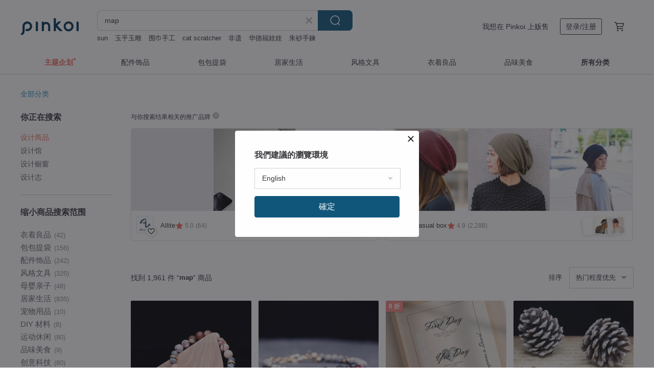

--- FILE ---
content_type: text/html; charset=utf-8
request_url: https://cn.pinkoi.com/search?q=map&ref_sec=related_keywords&ref_posn=10&ref_related_kw_type=auto&ref_created=1721810718&ref_entity=search_item_list&ref_entity_id=crossbody%20bag&ref_page=1&ref_pgsz=60&ref_pgsess=1721810718
body_size: 28295
content:

<!doctype html>

<html lang="zh-Hans" class="web no-js s-not-login s-zh_CN webkit" xmlns:fb="http://ogp.me/ns/fb#">
<head prefix="og: http://ogp.me/ns# fb: http://ogp.me/ns/fb# ilovepinkoi: http://ogp.me/ns/fb/ilovepinkoi#">
    <meta charset="utf-8">

        <title>map 搜索结果 | map | Pinkoi | 亚洲跨境设计购物平台</title>
    <meta name="keywords" content="map">

        <meta name="description" content="“map”搜索结果 - 1,961 件。 木制地图，大型墙壁艺术，木制世界地图，独特的家居装饰拼图，圣诞节US$ 134.00 旅行清单地图海报US$ 61.43 【挂轴】台湾百岳地图 / 阳光系列(有底图)US$ 86.38 用关键字搜索好设计。">

    <meta name="twitter:card" content="summary_large_image">

        <meta property="og:title" content="map | Pinkoi">
        <meta property="og:description" content="“map”搜索结果 - 1,961 件。 木制地图，大型墙壁艺术，木制世界地图，独特的家居装饰拼图，圣诞节US$ 134.00 旅行清单地图海报US$ 61.43 【挂轴】台湾百岳地图 / 阳光系列(有底图)US$ 86.38 用关键字搜索好设计。">
        <meta property="og:image" content="https://cdn01.pingouyu.com/product/PyQcWuhy/0/5/800x0.jpg">

    <meta property="og:type" content="product">
        <meta property="og:url" content="https://cn.pinkoi.com/search?q=map&ref_sec=related_keywords&ref_posn=10&ref_related_kw_type=auto&ref_created=1721810718&ref_entity=search_item_list&ref_entity_id=crossbody+bag&ref_page=1&ref_pgsz=60&ref_pgsess=1721810718"><link rel="canonical" href="https://cn.pinkoi.com/search?q=map"><link rel="next" href="https://cn.pinkoi.com/search?q=map&page=2">

    <link rel="alternate" href="android-app://com.pinkoi/http/cn.pinkoi.com/search?q=map">

        <script type="application/ld+json">{"@context": "http://schema.org", "@type": "BreadcrumbList", "itemListElement": [{"@type": "ListItem", "position": 1, "item": {"@id": "https://cn.pinkoi.com", "name": "Pinkoi"}}, {"@type": "ListItem", "position": 2, "item": {"@id": "https://cn.pinkoi.com/search", "name": "Search"}}, {"@type": "ListItem", "position": 3, "item": {"@id": "https://cn.pinkoi.com/search?q=map", "name": "map"}}]}</script>

        <script type="application/ld+json">{"@context": "http://schema.org", "@type": "Product", "productID": "PyQcWuhy", "sku": "PyQcWuhy", "name": "\u6728\u5236\u5730\u56fe\uff0c\u5927\u578b\u5899\u58c1\u827a\u672f\uff0c\u6728\u5236\u4e16\u754c\u5730\u56fe\uff0c\u72ec\u7279\u7684\u5bb6\u5c45\u88c5\u9970\u62fc\u56fe\uff0c\u5723\u8bde\u8282", "description": "\u6211\u4eec\u4ee4\u4eba\u60ca\u53f9\u7684\u6728\u5899\u4e16\u754c\u5730\u56fe\u662f\u9001\u7ed9\u5bb6\u4eba\u3001\u670b\u53cb\u3001\u540c\u4e8b\u6216\u60a8\u81ea\u5df1\u7684\u7edd\u4f73\u793c\u7269\uff0c\u4ee5\u7eaa\u5ff5\u60a8\u7684\u65c5\u7a0b\uff01", "image": ["https://cdn01.pingouyu.com/product/PyQcWuhy/0/5/500x0.jpg"], "brand": {"@type": "Brand", "name": "EnjoyTheWood"}, "offers": {"@type": "Offer", "priceCurrency": "CNY", "price": 985.45, "availability": "http://schema.org/InStock", "priceValidUntil": "2026-07-27", "itemCondition": "http://schema.org/NewCondition", "url": "https://cn.pinkoi.com/product/PyQcWuhy", "seller": {"@type": "Organization", "name": "EnjoyTheWood", "url": "https://cn.pinkoi.com/store/enjoythewood"}, "hasMerchantReturnPolicy": [{"@type": "MerchantReturnPolicy", "returnPolicyCategory": "https://schema.org/MerchantReturnFiniteReturnWindow", "merchantReturnDays": 7, "returnMethod": "https://schema.org/ReturnByMail", "returnFees": "https://schema.org/FreeReturn", "applicableCountry": ["TW", "HK", "MO", "TH", "JP", "CN", "US", "SG", "CA"]}]}, "aggregateRating": {"@type": "AggregateRating", "ratingValue": 5.0, "reviewCount": 260}}</script><script type="application/ld+json">{"@context": "http://schema.org", "@type": "Product", "productID": "yx8pQsLz", "sku": "yx8pQsLz", "name": "\u65c5\u884c\u6e05\u5355\u5730\u56fe\u6d77\u62a5", "description": "\u73af\u6e38\u4e16\u754c\u662f\u5f88\u591a\u4eba\u7684\u68a6\u60f3\uff0c\u8fd9\u5f20\u65c5\u884c\u6e05\u5355\u5730\u56fe\u6d77\u62a5\u96c6\u5408\u4e86\u6e38\u5386\u4e16\u754c\u5404\u5730\u65f6\u5fc5\u505a\u7684\u4e8b\u60c5\uff0c\u662f\u9001\u7ed9\u65c5\u884c\u7231\u597d\u8005\u7684\u6700\u4f73\u793c\u7269\uff0c\u6d77\u62a5\u53ef\u4ee5\u8d34\u4e8e\u5899\u4e0a\u6216\u60ac\u6302\u6765\u88c5\u9970\u5c4b\u4f01\uff01", "image": ["https://cdn01.pingouyu.com/product/yx8pQsLz/0/1/500x0.jpg"], "brand": {"@type": "Brand", "name": "DATOMAP \u5730\u56fe\u8ff7"}, "offers": {"@type": "Offer", "priceCurrency": "CNY", "price": 394.40, "availability": "http://schema.org/InStock", "priceValidUntil": "2026-07-27", "itemCondition": "http://schema.org/NewCondition", "url": "https://cn.pinkoi.com/product/yx8pQsLz", "seller": {"@type": "Organization", "name": "DATOMAP \u5730\u56fe\u8ff7", "url": "https://cn.pinkoi.com/store/datomap"}, "hasMerchantReturnPolicy": [{"@type": "MerchantReturnPolicy", "returnPolicyCategory": "https://schema.org/MerchantReturnFiniteReturnWindow", "merchantReturnDays": 7, "returnMethod": "https://schema.org/ReturnByMail", "returnFees": "https://schema.org/FreeReturn", "applicableCountry": ["TW", "HK", "MO", "TH", "JP", "CN", "US", "SG", "CA"]}]}, "aggregateRating": {"@type": "AggregateRating", "ratingValue": 4.9, "reviewCount": 39}}</script><script type="application/ld+json">{"@context": "http://schema.org", "@type": "Product", "productID": "ipYwsJYc", "sku": "ipYwsJYc", "name": "\u3010\u6302\u8f74\u3011\u53f0\u6e7e\u767e\u5cb3\u5730\u56fe / \u9633\u5149\u7cfb\u5217(\u6709\u5e95\u56fe)", "description": "\ud83d\udcf8\u7528\u8fd9\u5f20\u767e\u5cb3\u6765\u8bb0\u5f55\u4f60\u7684\u5927\u5c0f\u767e\u5cb3\u884c\u811a\u5427\uff0c\u5c71\u5cb3\u540d\u79f0\u4e0e\u4f4d\u7f6e\u6e05\u695a\u660e\u4e86\uff0c\u4e94\u79cd\u989c\u8272\u6311\u9009\uff0c\u9644\u8d60\u5b8c\u6210\u811a\u5370\u8d34\u7eb8", "image": ["https://cdn02.pingouyu.com/product/ipYwsJYc/0/1/500x0.jpg"], "brand": {"@type": "Brand", "name": "\u81ea\u7531\u53d6\u6750"}, "offers": {"@type": "Offer", "priceCurrency": "CNY", "price": 493.00, "availability": "http://schema.org/InStock", "priceValidUntil": "2026-07-27", "itemCondition": "http://schema.org/NewCondition", "url": "https://cn.pinkoi.com/product/ipYwsJYc", "seller": {"@type": "Organization", "name": "\u81ea\u7531\u53d6\u6750", "url": "https://cn.pinkoi.com/store/freeprinterior"}, "hasMerchantReturnPolicy": [{"@type": "MerchantReturnPolicy", "returnPolicyCategory": "https://schema.org/MerchantReturnFiniteReturnWindow", "merchantReturnDays": 7, "returnMethod": "https://schema.org/ReturnByMail", "returnFees": "https://schema.org/FreeReturn", "applicableCountry": ["TW", "HK", "MO", "TH", "JP", "CN", "US", "SG", "CA"]}]}, "aggregateRating": {"@type": "AggregateRating", "ratingValue": 4.9, "reviewCount": 735}}</script><script type="application/ld+json">{"@context": "http://schema.org", "@type": "Product", "productID": "BU3QM4vB", "sku": "BU3QM4vB", "name": "\u8f7b\u4fbf\u7248\u9ed1\u8272\u4e16\u754c\u522e\u522e\u5730\u56fe", "description": "\u8f7b\u4fbf\u7248\u522e\u522e\u5730\u56fe\u8bbe\u8ba1\u5c0f\u5de7\uff0c\u65b9\u4fbf\u653e\u5165\u80cc\u56ca\u3001\u884c\u674e\u7bb1\uff0c\u8ba9\u60a8\u5e26\u53bb\u4efb\u4f55\u5730\u65b9\u3002\u5730\u56fe\u6b63\u9762\u522e\u53bb\u5230\u8fc7\u7684\u5730\u65b9\uff0c\u521b\u9020\u72ec\u4e00\u65e0\u4e8c\u7684\u5730\u56fe\u989c\u8272\uff0c\u80cc\u9762\u53ef\u4ee5\u4e66\u5199\u6216\u7ed8\u56fe\uff0c\u8bb0\u4f4e\u5386\u7a0b\u6216\u8ba1\u5212\u672a\u6765\u3002\n\u5c0a\u8d35\u7248\u522e\u522e\u5730\u56fe\u4f7f\u7528\u54d1\u5149\u9ed1\u8272\u7eb8\u914d\u4e0a\u91d1\u8272\u6d82\u5c42\uff0c\u5730\u56fe\u4e0b\u65b9\u5c55\u793a\u66f4\u591a\u6709\u5173\u9646\u5730\u548c\u6d77\u6d0b\u7684\u4fe1\u606f\u548c\u56fe\u50cf\u3002", "image": ["https://cdn01.pingouyu.com/product/BU3QM4vB/0/1/500x0.jpg"], "brand": {"@type": "Brand", "name": "DATOMAP \u5730\u56fe\u8ff7"}, "offers": {"@type": "Offer", "priceCurrency": "CNY", "price": 265.60, "availability": "http://schema.org/InStock", "priceValidUntil": "2026-07-27", "itemCondition": "http://schema.org/NewCondition", "url": "https://cn.pinkoi.com/product/BU3QM4vB", "seller": {"@type": "Organization", "name": "DATOMAP \u5730\u56fe\u8ff7", "url": "https://cn.pinkoi.com/store/datomap"}, "hasMerchantReturnPolicy": [{"@type": "MerchantReturnPolicy", "returnPolicyCategory": "https://schema.org/MerchantReturnFiniteReturnWindow", "merchantReturnDays": 7, "returnMethod": "https://schema.org/ReturnByMail", "returnFees": "https://schema.org/FreeReturn", "applicableCountry": ["TW", "HK", "MO", "TH", "JP", "CN", "US", "SG", "CA"]}]}, "aggregateRating": {"@type": "AggregateRating", "ratingValue": 4.9, "reviewCount": 39}}</script><script type="application/ld+json">{"@context": "http://schema.org", "@type": "Product", "productID": "ai7egt8s", "sku": "ai7egt8s", "name": "\u3010\u82f1\u56fd Luckies\u3011\u522e\u522e\u4e50\u4e16\u754c\u5730\u56fe-\u8c6a\u534e\u7ecf\u5178\u6b3e", "description": "\u2741\u6211.\u65c5\u884c.\u4e0b\u4e00\u7ad9 \u522e\u522e\u4e50\u4e16\u754c\u5730\u56fe-\u8fd9\u6b3e\u9ed1\u91d1\u5962\u534e\u9650\u5b9a\u6b3e\uff0c\u7ec6\u817b\u94dc\u7b94\u8986\u76d6\u5728\u96fe\u9ed1\u7eb8\u5f20\u4e4b\u4e0a\uff0c\u522e\u5f00\u540e\u7684\u7480\u74a8\u8272\u5f69\uff0c\u72b9\u5982\u827a\u672f\u54c1\u822c\u4eae\u773c\u3002", "image": ["https://cdn01.pingouyu.com/product/ai7egt8s/0/1/500x0.jpg"], "brand": {"@type": "Brand", "name": "EPOCHSIA \u590f\u6f6e\u9009\u7269"}, "offers": {"@type": "Offer", "priceCurrency": "CNY", "price": 339.77, "availability": "http://schema.org/InStock", "priceValidUntil": "2026-07-27", "itemCondition": "http://schema.org/NewCondition", "url": "https://cn.pinkoi.com/product/ai7egt8s", "seller": {"@type": "Organization", "name": "EPOCHSIA \u590f\u6f6e\u9009\u7269", "url": "https://cn.pinkoi.com/store/epochsia"}, "hasMerchantReturnPolicy": [{"@type": "MerchantReturnPolicy", "returnPolicyCategory": "https://schema.org/MerchantReturnFiniteReturnWindow", "merchantReturnDays": 7, "returnMethod": "https://schema.org/ReturnByMail", "returnFees": "https://schema.org/FreeReturn", "applicableCountry": ["TW", "HK", "MO", "TH", "JP", "CN", "US", "SG", "CA"]}]}, "aggregateRating": {"@type": "AggregateRating", "ratingValue": 4.9, "reviewCount": 24}}</script><script type="application/ld+json">{"@context": "http://schema.org", "@type": "Product", "productID": "wjVMeBD6", "sku": "wjVMeBD6", "name": "\u3010\u6302\u8f74\u3011\u4e16\u754c\u5730\u56fe\u7eaf\u8272\u7cfb\u52175\u6b3e /\u8f7b\u677e\u6446\u8bbe \u56de\u5fc6\u7eaa\u5f55", "description": "\ud83d\udcf8\u7528\u8fd9\u5f20\u4e16\u754c\u5730\u56fe\u6302\u8f74\u6765\u8bb0\u5f55\u4f60\u7684\u56de\u5fc6\u5427\uff0c\u628a\u4f60\u5230\u8fc7\u7684\u4e16\u754c\u89d2\u843d\u6807\u51fa\u6765\u5427~", "image": ["https://cdn01.pingouyu.com/product/wjVMeBD6/0/1/500x0.jpg"], "brand": {"@type": "Brand", "name": "\u81ea\u7531\u53d6\u6750"}, "offers": {"@type": "Offer", "priceCurrency": "CNY", "price": 367.80, "availability": "http://schema.org/InStock", "priceValidUntil": "2026-07-27", "itemCondition": "http://schema.org/NewCondition", "url": "https://cn.pinkoi.com/product/wjVMeBD6", "seller": {"@type": "Organization", "name": "\u81ea\u7531\u53d6\u6750", "url": "https://cn.pinkoi.com/store/freeprinterior"}, "hasMerchantReturnPolicy": [{"@type": "MerchantReturnPolicy", "returnPolicyCategory": "https://schema.org/MerchantReturnFiniteReturnWindow", "merchantReturnDays": 7, "returnMethod": "https://schema.org/ReturnByMail", "returnFees": "https://schema.org/FreeReturn", "applicableCountry": ["TW", "HK", "MO", "TH", "JP", "CN", "US", "SG", "CA"]}]}, "aggregateRating": {"@type": "AggregateRating", "ratingValue": 4.9, "reviewCount": 735}}</script><script type="application/ld+json">{"@context": "http://schema.org", "@type": "Product", "productID": "DXxedQTe", "sku": "DXxedQTe", "name": "\u3010\u798f\u5229\u5c55\u793a\u54c1\u3011\u82f1\u56fd Luckies \u522e\u522e\u4e50\u4e16\u754c\u5730\u56fe-\u4f18\u96c5\u73ab\u7470\u91d1\u4e0e\u5927\u7406\u77f3", "description": "\u2741\u6211.\u65c5\u884c.\u4e0b\u4e00\u7ad9 \u522e\u522e\u4e50\u4e16\u754c\u5730\u56fe-\u4f18\u96c5\u73ab\u7470\u91d1\u4e0e\u5927\u7406\u77f3\u7eb9 Scratch Map Rose Gold Edition\n\u4f5c\u4e3a\u6211\u4eec\u6700\u7cbe\u81f4\u7684\u9009\u62e9\u4e4b\u4e00\uff0c\u522e\u522e\u4e50\u5730\u56fe\u662f\u4e00\u4ef6\u4f4e\u8c03\u800c\u4f18\u96c5\u7684\u65c5\u884c\u793c\u7269\u3002", "image": ["https://cdn01.pingouyu.com/product/DXxedQTe/0/1/500x0.jpg"], "brand": {"@type": "Brand", "name": "EPOCHSIA \u590f\u6f6e\u9009\u7269"}, "offers": {"@type": "Offer", "priceCurrency": "CNY", "price": 90.91, "availability": "http://schema.org/InStock", "priceValidUntil": "2026-07-27", "itemCondition": "http://schema.org/NewCondition", "url": "https://cn.pinkoi.com/product/DXxedQTe", "seller": {"@type": "Organization", "name": "EPOCHSIA \u590f\u6f6e\u9009\u7269", "url": "https://cn.pinkoi.com/store/epochsia"}, "hasMerchantReturnPolicy": [{"@type": "MerchantReturnPolicy", "returnPolicyCategory": "https://schema.org/MerchantReturnFiniteReturnWindow", "merchantReturnDays": 7, "returnMethod": "https://schema.org/ReturnByMail", "returnFees": "https://schema.org/FreeReturn", "applicableCountry": ["TW", "HK", "MO", "TH", "JP", "CN", "US", "SG", "CA"]}]}, "aggregateRating": {"@type": "AggregateRating", "ratingValue": 4.9, "reviewCount": 24}}</script><script type="application/ld+json">{"@context": "http://schema.org", "@type": "Product", "productID": "cVfVz8CJ", "sku": "cVfVz8CJ", "name": "\u3010\u6302\u8f74\u3011\u4e16\u754c\u5730\u56fe\u6591\u5265\u7cfb\u52173\u6b3e /\u8f7b\u677e\u6446\u8bbe \u56de\u5fc6\u7eaa\u5f55", "description": "\ud83d\udcf8\u7528\u8fd9\u5f20\u4e16\u754c\u5730\u56fe\u6302\u8f74\u6765\u8bb0\u5f55\u4f60\u7684\u56de\u5fc6\u5427\uff0c\u628a\u4f60\u5230\u8fc7\u7684\u4e16\u754c\u89d2\u843d\u6807\u51fa\u6765\u5427~", "image": ["https://cdn01.pingouyu.com/product/cVfVz8CJ/0/1/500x0.jpg"], "brand": {"@type": "Brand", "name": "\u81ea\u7531\u53d6\u6750"}, "offers": {"@type": "Offer", "priceCurrency": "CNY", "price": 367.80, "availability": "http://schema.org/InStock", "priceValidUntil": "2026-07-27", "itemCondition": "http://schema.org/NewCondition", "url": "https://cn.pinkoi.com/product/cVfVz8CJ", "seller": {"@type": "Organization", "name": "\u81ea\u7531\u53d6\u6750", "url": "https://cn.pinkoi.com/store/freeprinterior"}, "hasMerchantReturnPolicy": [{"@type": "MerchantReturnPolicy", "returnPolicyCategory": "https://schema.org/MerchantReturnFiniteReturnWindow", "merchantReturnDays": 7, "returnMethod": "https://schema.org/ReturnByMail", "returnFees": "https://schema.org/FreeReturn", "applicableCountry": ["TW", "HK", "MO", "TH", "JP", "CN", "US", "SG", "CA"]}]}, "aggregateRating": {"@type": "AggregateRating", "ratingValue": 4.9, "reviewCount": 735}}</script><script type="application/ld+json">{"@context": "http://schema.org", "@type": "Product", "productID": "mUcD5yEB", "sku": "mUcD5yEB", "name": "\u4e09\u8054\u58c1\u753b 3 \u5e45\u4e16\u754c\u5730\u56fe 3D \u6728\u5236\u4e16\u754c\u5730\u56fe 3 \u4ef6\u5957\u58c1\u753b", "description": "\u6211\u4eec\u5168\u65b0\u7684\u68cb\u76d8\u5730\u56fe\u5177\u6709\u903c\u771f\u7684\u6d77\u6d0b\u80cc\u666f\uff0c\u5305\u62ec\u98de\u673a\u3001\u8239\u53ea\u548c\u5168\u65b0\u7684\u6d77\u6d0b\u540d\u79f0\u8bbe\u8ba1\u2014\u2014\u4e00\u5207\u90fd\u53ef\u4ee5\u8ba9\u65c5\u884c\u7231\u597d\u8005\u4e3a\u4e0b\u4e00\u6b21\u65c5\u884c\u505a\u597d\u51c6\u5907\uff01\n\u7531\u4f18\u8d28\u6866\u6728\u80f6\u5408\u677f\u5236\u6210\uff0c\u7ec6\u8282\u5b8c\u7f8e\u65e0\u7455 \u8239\u4e0a 3D \u6728\u5236\u4e16\u754c\u5730\u56fe\u5bf9\u4e8e\u4efb\u4f55\u65c5\u884c\u8005\u6765\u8bf4\u90fd\u662f\u6700\u4ee4\u4eba\u60ca\u53f9\u7684\u88c5\u9970\uff1a\u7b80\u7ea6\u3001\u6709\u610f\u4e49\u4e14\u771f\u6b63", "image": ["https://cdn01.pingouyu.com/product/mUcD5yEB/0/1/500x0.jpg"], "brand": {"@type": "Brand", "name": "EnjoyTheWood"}, "offers": {"@type": "Offer", "priceCurrency": "CNY", "price": 1831.15, "availability": "http://schema.org/InStock", "priceValidUntil": "2026-07-27", "itemCondition": "http://schema.org/NewCondition", "url": "https://cn.pinkoi.com/product/mUcD5yEB", "seller": {"@type": "Organization", "name": "EnjoyTheWood", "url": "https://cn.pinkoi.com/store/enjoythewood"}, "hasMerchantReturnPolicy": [{"@type": "MerchantReturnPolicy", "returnPolicyCategory": "https://schema.org/MerchantReturnFiniteReturnWindow", "merchantReturnDays": 7, "returnMethod": "https://schema.org/ReturnByMail", "returnFees": "https://schema.org/FreeReturn", "applicableCountry": ["TW", "HK", "MO", "TH", "JP", "CN", "US", "SG", "CA"]}]}, "aggregateRating": {"@type": "AggregateRating", "ratingValue": 5.0, "reviewCount": 260}}</script><script type="application/ld+json">{"@context": "http://schema.org", "@type": "Product", "productID": "LisgjKpH", "sku": "LisgjKpH", "name": "\u6728\u5236\u4e16\u754c\u5730\u56fe\u5899\u58c1\u827a\u672f\uff0c\u9001\u7ed9\u5988\u5988\u7684\u5bb6\u5c45\u793c\u7269\uff0c\u8d28\u6734\u7684\u5899\u58c1\u88c5\u9970\uff0c3D \u4e16\u754c\u5730\u56fe", "description": "\u6211\u4eec\u4ee4\u4eba\u60ca\u53f9\u7684\u6728\u5899\u4e16\u754c\u5730\u56fe\u662f\u9001\u7ed9\u5bb6\u4eba\u3001\u670b\u53cb\u3001\u540c\u4e8b\u6216\u60a8\u81ea\u5df1\u7684\u7edd\u4f73\u793c\u7269\uff0c\u4ee5\u7eaa\u5ff5\u60a8\u7684\u65c5\u7a0b\uff01", "image": ["https://cdn01.pingouyu.com/product/LisgjKpH/0/10/500x0.jpg"], "brand": {"@type": "Brand", "name": "EnjoyTheWood"}, "offers": {"@type": "Offer", "priceCurrency": "CNY", "price": 985.45, "availability": "http://schema.org/InStock", "priceValidUntil": "2026-07-27", "itemCondition": "http://schema.org/NewCondition", "url": "https://cn.pinkoi.com/product/LisgjKpH", "seller": {"@type": "Organization", "name": "EnjoyTheWood", "url": "https://cn.pinkoi.com/store/enjoythewood"}, "hasMerchantReturnPolicy": [{"@type": "MerchantReturnPolicy", "returnPolicyCategory": "https://schema.org/MerchantReturnFiniteReturnWindow", "merchantReturnDays": 7, "returnMethod": "https://schema.org/ReturnByMail", "returnFees": "https://schema.org/FreeReturn", "applicableCountry": ["TW", "HK", "MO", "TH", "JP", "CN", "US", "SG", "CA"]}]}, "aggregateRating": {"@type": "AggregateRating", "ratingValue": 5.0, "reviewCount": 260}}</script><script type="application/ld+json">{"@context": "http://schema.org", "@type": "Product", "productID": "H56QywEY", "sku": "H56QywEY", "name": "\u3010\u8f7b\u677e\u58c1\u8d34\u3011\u53f0\u6e7e\u5730\u56fe\u7cfb\u5217 /5\u6b3e(\u4e2d/\u82f1) - \u65e0\u75d5/\u5c45\u5bb6\u88c5\u9970", "description": "\u5177\u53ef\u91cd\u590d\u9ecf\u8d34\u6027\u3001\u4e14\u4e0d\u4f24\u5899\u9762\u7684 \u53f0\u6e7e\u5730\u56fe\u58c1\u8d34", "image": ["https://cdn02.pingouyu.com/product/H56QywEY/0/2/500x0.jpg"], "brand": {"@type": "Brand", "name": "\u81ea\u7531\u53d6\u6750"}, "offers": {"@type": "Offer", "priceCurrency": "CNY", "price": 234.80, "availability": "http://schema.org/InStock", "priceValidUntil": "2026-07-27", "itemCondition": "http://schema.org/NewCondition", "url": "https://cn.pinkoi.com/product/H56QywEY", "seller": {"@type": "Organization", "name": "\u81ea\u7531\u53d6\u6750", "url": "https://cn.pinkoi.com/store/freeprinterior"}, "hasMerchantReturnPolicy": [{"@type": "MerchantReturnPolicy", "returnPolicyCategory": "https://schema.org/MerchantReturnFiniteReturnWindow", "merchantReturnDays": 7, "returnMethod": "https://schema.org/ReturnByMail", "returnFees": "https://schema.org/FreeReturn", "applicableCountry": ["TW", "HK", "MO", "TH", "JP", "CN", "US", "SG", "CA"]}]}, "aggregateRating": {"@type": "AggregateRating", "ratingValue": 4.9, "reviewCount": 735}}</script><script type="application/ld+json">{"@context": "http://schema.org", "@type": "Product", "productID": "jcNpxwDe", "sku": "jcNpxwDe", "name": "\u3010\u8f7b\u677e\u58c1\u8d34\u3011\u513f\u7ae5\u4e16\u754c\u5730\u56fe | 6\u8272 - \u65e0\u75d5/\u5c45\u5bb6\u88c5\u9970", "description": "\u5177\u53ef\u91cd\u590d\u9ecf\u8d34\u6027\u3001\u4e14\u4e0d\u4f24\u5899\u9762\u7684 \u4e16\u754c\u5730\u56fe\u58c1\u8d34", "image": ["https://cdn01.pingouyu.com/product/jcNpxwDe/0/1/500x0.jpg"], "brand": {"@type": "Brand", "name": "\u81ea\u7531\u53d6\u6750"}, "offers": {"@type": "Offer", "priceCurrency": "CNY", "price": 234.80, "availability": "http://schema.org/InStock", "priceValidUntil": "2026-07-27", "itemCondition": "http://schema.org/NewCondition", "url": "https://cn.pinkoi.com/product/jcNpxwDe", "seller": {"@type": "Organization", "name": "\u81ea\u7531\u53d6\u6750", "url": "https://cn.pinkoi.com/store/freeprinterior"}, "hasMerchantReturnPolicy": [{"@type": "MerchantReturnPolicy", "returnPolicyCategory": "https://schema.org/MerchantReturnFiniteReturnWindow", "merchantReturnDays": 7, "returnMethod": "https://schema.org/ReturnByMail", "returnFees": "https://schema.org/FreeReturn", "applicableCountry": ["TW", "HK", "MO", "TH", "JP", "CN", "US", "SG", "CA"]}]}, "aggregateRating": {"@type": "AggregateRating", "ratingValue": 4.9, "reviewCount": 735}}</script><script type="application/ld+json">{"@context": "http://schema.org", "@type": "Product", "productID": "Pmv3rKN4", "sku": "Pmv3rKN4", "name": "\u65c5\u884c\u6e05\u5355\u522e\u522e\u5730\u56fe", "description": "\u73af\u6e38\u4e16\u754c\u662f\u5f88\u591a\u4eba\u7684\u68a6\u60f3\uff0c\u8fd9\u5f20\u65c5\u884c\u6e05\u5355\u522e\u522e\u5730\u56fe\u96c6\u5408\u4e86\u6e38\u5386\u4e16\u754c\u5404\u5730\u65f6\u5fc5\u505a\u7684\u4e8b\u60c5\uff0c\u662f\u9001\u7ed9\u65c5\u884c\u7231\u597d\u8005\u7684\u6700\u4f73\u793c\u7269\uff0c\u522e\u6389\u53bb\u8fc7\u7684\u5730\u65b9\uff0c\u8bb0\u4f4e\u4ee5\u5f80\u884c\u7a0b\uff0c\u5e76\u4e3a\u4e0b\u4e2a\u76ee\u7684\u5730\u505a\u51c6\u5907\uff01", "image": ["https://cdn01.pingouyu.com/product/Pmv3rKN4/0/1/500x0.jpg"], "brand": {"@type": "Brand", "name": "DATOMAP \u5730\u56fe\u8ff7"}, "offers": {"@type": "Offer", "priceCurrency": "CNY", "price": 394.40, "availability": "http://schema.org/InStock", "priceValidUntil": "2026-07-27", "itemCondition": "http://schema.org/NewCondition", "url": "https://cn.pinkoi.com/product/Pmv3rKN4", "seller": {"@type": "Organization", "name": "DATOMAP \u5730\u56fe\u8ff7", "url": "https://cn.pinkoi.com/store/datomap"}, "hasMerchantReturnPolicy": [{"@type": "MerchantReturnPolicy", "returnPolicyCategory": "https://schema.org/MerchantReturnFiniteReturnWindow", "merchantReturnDays": 7, "returnMethod": "https://schema.org/ReturnByMail", "returnFees": "https://schema.org/FreeReturn", "applicableCountry": ["TW", "HK", "MO", "TH", "JP", "CN", "US", "SG", "CA"]}]}, "aggregateRating": {"@type": "AggregateRating", "ratingValue": 4.9, "reviewCount": 39}}</script><script type="application/ld+json">{"@context": "http://schema.org", "@type": "Product", "productID": "5MaC5wVC", "sku": "5MaC5wVC", "name": "\u3010\u8f7b\u677e\u58c1\u8d34\u3011\u53f0\u6e7e\u767e\u5cb3\u5730\u56fe / \u9633\u5149\u7cfb\u5217(\u6709\u5e95\u56fe) - \u65e0\u75d5/\u5c45\u5bb6\u88c5\u9970", "description": "\ud83d\udcf8\u7528\u8fd9\u5f20\u767e\u5cb3\u6765\u8bb0\u5f55\u4f60\u7684\u5927\u5c0f\u767e\u5cb3\u884c\u811a\u5427\uff0c\u5c71\u5cb3\u540d\u79f0\u4e0e\u4f4d\u7f6e\u6e05\u695a\u660e\u4e86\uff0c\u4e94\u79cd\u989c\u8272\u6311\u9009\uff0c\u9644\u8d60\u5b8c\u6210\u811a\u5370\u8d34\u7eb8", "image": ["https://cdn01.pingouyu.com/product/5MaC5wVC/0/1/500x0.jpg"], "brand": {"@type": "Brand", "name": "\u81ea\u7531\u53d6\u6750"}, "offers": {"@type": "Offer", "priceCurrency": "CNY", "price": 336.50, "availability": "http://schema.org/InStock", "priceValidUntil": "2026-07-27", "itemCondition": "http://schema.org/NewCondition", "url": "https://cn.pinkoi.com/product/5MaC5wVC", "seller": {"@type": "Organization", "name": "\u81ea\u7531\u53d6\u6750", "url": "https://cn.pinkoi.com/store/freeprinterior"}, "hasMerchantReturnPolicy": [{"@type": "MerchantReturnPolicy", "returnPolicyCategory": "https://schema.org/MerchantReturnFiniteReturnWindow", "merchantReturnDays": 7, "returnMethod": "https://schema.org/ReturnByMail", "returnFees": "https://schema.org/FreeReturn", "applicableCountry": ["TW", "HK", "MO", "TH", "JP", "CN", "US", "SG", "CA"]}]}, "aggregateRating": {"@type": "AggregateRating", "ratingValue": 4.9, "reviewCount": 735}}</script><script type="application/ld+json">{"@context": "http://schema.org", "@type": "Product", "productID": "ecdU53y6", "sku": "ecdU53y6", "name": "\u4e16\u754c\u5730\u56fe-\u8ba2\u5236\u78c1\u5438\u7cfb\u5217\u6d77\u62a5-\u6d77\u519b\u84dd(\u5723\u8bde\u5b9a\u5236\u5316\u793c\u7269)-\u5355\u72ec\u6d77\u62a5", "description": "UMap\u8ba2\u5236\u5730\u56fe IKEA\u78c1\u5438\u7cfb\u5217\u65b0\u4e0a\u5e02\uff01\u4e66\u684c\u524d\u3001\u7384\u5173\u3001\u77ee\u67dc\u5e03\u7f6e\u90fd\u9002\u5408\uff01\n\u5c0f\u6d77\u62a5\u4e13\u5c5e\u642d\u914d\u201cIKEA\u7559\u8a00\u677f\uff0b\u5f3a\u529b\u5b9a\u4f4d\u78c1\u94c18\u5165\u201d\u5c06\u78c1\u94c1\u5730\u6807\u3001\u7167\u7247\u3001\u660e\u4fe1\u7247\u901a\u901a\u5438\u4e0a\u53bb\uff0c\u6253\u9020\u4e13\u5c5e\u4f60\u7684\u7684\u68a6\u60f3\u84dd\u56fe\u2728", "image": ["https://cdn01.pingouyu.com/product/ecdU53y6/0/1/500x0.jpg"], "brand": {"@type": "Brand", "name": "Umade"}, "offers": {"@type": "Offer", "priceCurrency": "CNY", "price": 208.21, "availability": "http://schema.org/InStock", "priceValidUntil": "2026-07-27", "itemCondition": "http://schema.org/NewCondition", "url": "https://cn.pinkoi.com/product/ecdU53y6", "seller": {"@type": "Organization", "name": "Umade", "url": "https://cn.pinkoi.com/store/umadehome"}, "hasMerchantReturnPolicy": [{"@type": "MerchantReturnPolicy", "returnPolicyCategory": "https://schema.org/MerchantReturnFiniteReturnWindow", "merchantReturnDays": 7, "returnMethod": "https://schema.org/ReturnByMail", "returnFees": "https://schema.org/FreeReturn", "applicableCountry": ["TW", "HK", "MO", "TH", "JP", "CN", "US", "SG", "CA"]}]}, "aggregateRating": {"@type": "AggregateRating", "ratingValue": 5.0, "reviewCount": 5367}}</script><script type="application/ld+json">{"@context": "http://schema.org", "@type": "Product", "productID": "tT7ez8pS", "sku": "tT7ez8pS", "name": "\u6728\u8d28\u5730\u56fe \u6728\u8d28\u4e16\u754c\u5730\u56fe\u58c1\u753b \u529e\u516c\u5ba4\u88c5\u9970 \u4e61\u6751\u98ce\u683c\u5ba2\u5385\u88c5\u9970", "description": "\u60a8\u662f\u5426\u538c\u5026\u4e86\u955c\u5b50\u3001\u7ed8\u753b\u3001\u58c1\u7eb8\u548c\u76f8\u6846\uff1f \u66ff\u4ee3\u54c1\u5c31\u5728\u8fd9\u91cc\uff01 \u591a\u8272\u7cfb\u5217\u7684 3D \u6728\u5236\u4e16\u754c\u5730\u56fe\u9002\u5408\u90a3\u4e9b\u6253\u7834\u5e38\u89c4\u6765\u8bbe\u8ba1\u5bb6\u5c45\u5185\u9970\u7684\u4eba\uff01", "image": ["https://cdn01.pingouyu.com/product/tT7ez8pS/0/1/500x0.jpg"], "brand": {"@type": "Brand", "name": "EnjoyTheWood"}, "offers": {"@type": "Offer", "priceCurrency": "CNY", "price": 1603.20, "availability": "http://schema.org/InStock", "priceValidUntil": "2026-07-27", "itemCondition": "http://schema.org/NewCondition", "url": "https://cn.pinkoi.com/product/tT7ez8pS", "seller": {"@type": "Organization", "name": "EnjoyTheWood", "url": "https://cn.pinkoi.com/store/enjoythewood"}, "hasMerchantReturnPolicy": [{"@type": "MerchantReturnPolicy", "returnPolicyCategory": "https://schema.org/MerchantReturnFiniteReturnWindow", "merchantReturnDays": 7, "returnMethod": "https://schema.org/ReturnByMail", "returnFees": "https://schema.org/FreeReturn", "applicableCountry": ["TW", "HK", "MO", "TH", "JP", "CN", "US", "SG", "CA"]}]}, "aggregateRating": {"@type": "AggregateRating", "ratingValue": 5.0, "reviewCount": 260}}</script><script type="application/ld+json">{"@context": "http://schema.org", "@type": "Product", "productID": "NzQEkaxn", "sku": "NzQEkaxn", "name": "\u53f0\u6e7e\u5730\u56fe\u539f\u6728\u62fc\u56fe Taiwan Map Puzzle", "description": "\u53f0\u6e7e\u5730\u56fe\u539f\u6728\u62fc\u56fe\u6539\u7248\u5570\uff01\u589e\u52a0\u4e86\u5404\u53bf\u5e02\u540d\u79f0\uff0c\u5e76\u4ee5\u5404\u79cd\u539a\u5ea6\u4e0d\u4e00\u7684\u539f\u6728\u5236\u4f5c\u62fc\u56fe\uff0c\u4e0d\u8bba\u662f\u6536\u85cf\u6216\u9001\u793c\u90fd\u662f\u5f88\u597d\u7684\u9009\u6cfd\u5594\uff01", "image": ["https://cdn01.pingouyu.com/product/NzQEkaxn/0/1/500x0.jpg"], "brand": {"@type": "Brand", "name": "EYEDESIGN\u770b\u898b\u8a2d\u8a08"}, "offers": {"@type": "Offer", "priceCurrency": "CNY", "price": 229.60, "availability": "http://schema.org/InStock", "priceValidUntil": "2026-07-27", "itemCondition": "http://schema.org/NewCondition", "url": "https://cn.pinkoi.com/product/NzQEkaxn", "seller": {"@type": "Organization", "name": "EYEDESIGN\u770b\u898b\u8a2d\u8a08", "url": "https://cn.pinkoi.com/store/frogfree"}, "hasMerchantReturnPolicy": [{"@type": "MerchantReturnPolicy", "returnPolicyCategory": "https://schema.org/MerchantReturnFiniteReturnWindow", "merchantReturnDays": 7, "returnMethod": "https://schema.org/ReturnByMail", "returnFees": "https://schema.org/FreeReturn", "applicableCountry": ["TW", "HK", "MO", "TH", "JP", "CN", "US", "SG", "CA"]}]}, "aggregateRating": {"@type": "AggregateRating", "ratingValue": 5.0, "reviewCount": 1286}}</script><script type="application/ld+json">{"@context": "http://schema.org", "@type": "Product", "productID": "mSVZVHRQ", "sku": "mSVZVHRQ", "name": "\u5ba2\u5385\u5899\u58c1\u88c5\u9970 \u539f\u753b \u6728\u5899\u5730\u56fe 3D \u4e16\u754c\u5730\u56fe \u6728\u5730\u56fe \u6728\u4e16\u754c\u5730\u56fe \u5730", "description": "\u5bfb\u627e\u672a\u6765\u65c5\u884c\u7684\u7075\u611f\uff1f \u5c06\u6211\u4eec\u7684\u6728\u6750\u4e16\u754c\u5730\u56fe\u878d\u5165\u60a8\u7684\u5ba4\u5185\u8bbe\u8ba1\u5c06\u4f7f\u60a8 100% \u4ee5\u4e00\u79cd\u5d07\u9ad8\u7684\u5fc3\u60c5\u6765\u89c4\u5212\u60a8\u7684\u4e0b\u4e00\u6761\u7406\u60f3\u8def\u7ebf\uff01\n\u7531\u65e0\u6bd2\u6750\u6599\u5236\u6210\uff0c\u6211\u4eec\u4e16\u754c\u7684\u8fd9\u79cd\u89c6\u89c9\u8868\u73b0\u5c06\u6bcf\u5929\u53d1\u51fa\u65b0\u5192\u9669\u7b49\u5f85\u7684\u4fe1\u53f7\u3002 \u901a\u8fc7\u8be6\u7ec6\u7684\u7279\u5f81\uff0c\u60a8\u53ef\u4ee5\u4e86\u89e3\u4e16\u754c\u5404\u5730\u7684\u4e8b\u7269\u5206\u5e03\u3002", "image": ["https://cdn01.pingouyu.com/product/mSVZVHRQ/0/11/500x0.jpg"], "brand": {"@type": "Brand", "name": "EnjoyTheWood"}, "offers": {"@type": "Offer", "priceCurrency": "CNY", "price": 985.45, "availability": "http://schema.org/InStock", "priceValidUntil": "2026-07-27", "itemCondition": "http://schema.org/NewCondition", "url": "https://cn.pinkoi.com/product/mSVZVHRQ", "seller": {"@type": "Organization", "name": "EnjoyTheWood", "url": "https://cn.pinkoi.com/store/enjoythewood"}, "hasMerchantReturnPolicy": [{"@type": "MerchantReturnPolicy", "returnPolicyCategory": "https://schema.org/MerchantReturnFiniteReturnWindow", "merchantReturnDays": 7, "returnMethod": "https://schema.org/ReturnByMail", "returnFees": "https://schema.org/FreeReturn", "applicableCountry": ["TW", "HK", "MO", "TH", "JP", "CN", "US", "SG", "CA"]}]}, "aggregateRating": {"@type": "AggregateRating", "ratingValue": 5.0, "reviewCount": 260}}</script><script type="application/ld+json">{"@context": "http://schema.org", "@type": "Product", "productID": "LSWHhCmV", "sku": "LSWHhCmV", "name": "\u3010\u70ed\u4e70\u5546\u54c1\u3011\u53f0\u6e7e\u5730\u56fe\u5e03\u5e54 - \u916a\u68a8\u68ee\u6797", "description": "\u53f0\u6e7e\u5236 | \u9644\u8d60\u53f0\u6e7e\u73af\u5c9b\u7cfb\u5217\u522b\u9488\u4e00\u679a", "image": ["https://cdn01.pingouyu.com/product/LSWHhCmV/0/1/500x0.jpg"], "brand": {"@type": "Brand", "name": "Littdlework \u7ee3\u73cd\u68ee\u6d3b"}, "offers": {"@type": "Offer", "priceCurrency": "CNY", "price": 333.90, "availability": "http://schema.org/InStock", "priceValidUntil": "2026-07-27", "itemCondition": "http://schema.org/NewCondition", "url": "https://cn.pinkoi.com/product/LSWHhCmV", "seller": {"@type": "Organization", "name": "Littdlework \u7ee3\u73cd\u68ee\u6d3b", "url": "https://cn.pinkoi.com/store/littdlework"}, "hasMerchantReturnPolicy": [{"@type": "MerchantReturnPolicy", "returnPolicyCategory": "https://schema.org/MerchantReturnFiniteReturnWindow", "merchantReturnDays": 7, "returnMethod": "https://schema.org/ReturnByMail", "returnFees": "https://schema.org/FreeReturn", "applicableCountry": ["TW", "HK", "MO", "TH", "JP", "CN", "US", "SG", "CA"]}]}, "aggregateRating": {"@type": "AggregateRating", "ratingValue": 5.0, "reviewCount": 6235}}</script><script type="application/ld+json">{"@context": "http://schema.org", "@type": "Product", "productID": "NjETRybx", "sku": "NjETRybx", "name": "\u3010\u82f1\u56fd Luckies\u3011\u6211.\u65c5\u884c.\u4e0b\u4e00\u7ad9- \u522e\u522e\u4e50\u5730\u7403\u4eea (L)", "description": "\u2741\u6211.\u65c5\u884c.\u4e0b\u4e00\u7ad9- \u522e\u522e\u4e50\u5730\u7403\u4eea \n\u7528\u522e\u522e\u4e50\u5730\u7403\u4eea\u8ba9\u6bcf\u4f4d\u73af\u7403\u65c5\u884c\u8005\u7684\u68a6\u60f3\u6210\u771f\u5427!! \u53ea\u9700\u7528\u786c\u5e01\u628a\u7b94\u5c42\u53bb\u9664\uff0c\u628a\u4f60\u5230\u8fc7\u7684\u5730\u65b9\u3001\u56fd\u5bb6\uff0c\u7528\u4e30\u5bcc\u591a\u5f69\u7684\u5730\u56fe\u5c55\u73b0\u51fa\u6765!!!", "image": ["https://cdn01.pingouyu.com/product/NjETRybx/0/1/500x0.jpg"], "brand": {"@type": "Brand", "name": "EPOCHSIA \u590f\u6f6e\u9009\u7269"}, "offers": {"@type": "Offer", "priceCurrency": "CNY", "price": 1005.32, "availability": "http://schema.org/InStock", "priceValidUntil": "2026-07-27", "itemCondition": "http://schema.org/NewCondition", "url": "https://cn.pinkoi.com/product/NjETRybx", "seller": {"@type": "Organization", "name": "EPOCHSIA \u590f\u6f6e\u9009\u7269", "url": "https://cn.pinkoi.com/store/epochsia"}, "hasMerchantReturnPolicy": [{"@type": "MerchantReturnPolicy", "returnPolicyCategory": "https://schema.org/MerchantReturnFiniteReturnWindow", "merchantReturnDays": 7, "returnMethod": "https://schema.org/ReturnByMail", "returnFees": "https://schema.org/FreeReturn", "applicableCountry": ["TW", "HK", "MO", "TH", "JP", "CN", "US", "SG", "CA"]}]}, "aggregateRating": {"@type": "AggregateRating", "ratingValue": 4.9, "reviewCount": 24}}</script><script type="application/ld+json">{"@context": "http://schema.org", "@type": "Product", "productID": "DPJjUTAz", "sku": "DPJjUTAz", "name": "\u4e16\u754c\u5730\u56fe\u8da3\u5473\u62fc\u56fe Mindful \u0026 Co Kids", "description": "\u6211\u4eec\u7684\u4e16\u754c\u5730\u56fe\u62fc\u56fe\u5df2\u88ab\u5f00\u53d1\u4e3a\u4e00\u79cd\u6b63\u5ff5\u5de5\u5177\uff0c\u53ef\u4ee5\u6fc0\u53d1\u597d\u5947\u5fc3\u3001\u6fc0\u53d1\u521b\u9020\u529b\u548c\u63d0\u5347\u4eb2\u5b50\u4ea4\u4e92\u3002\u6838\u5fc3\u4f18\u52bf\uff1a\n\u2714 \u53d1\u5c55\u60c5\u7eea\u529b\u91cf\u548c\u7a33\u5b9a\u6027\n\u2714 \u9f13\u52b1\u6b63\u5ff5\u548c\u81ea\u6211\u610f\u8bc6\n\u2714 \u7ec3\u4e60\u89e3\u51b3\u95ee\u9898\u7684\u6280\u5de7\u548c\u5408\u4f5c\u7684\u80fd\u529b", "image": ["https://cdn01.pingouyu.com/product/DPJjUTAz/0/1/500x0.jpg"], "brand": {"@type": "Brand", "name": "Fantaskid"}, "offers": {"@type": "Offer", "priceCurrency": "CNY", "price": 307.80, "availability": "http://schema.org/InStock", "priceValidUntil": "2026-07-27", "itemCondition": "http://schema.org/NewCondition", "url": "https://cn.pinkoi.com/product/DPJjUTAz", "seller": {"@type": "Organization", "name": "Fantaskid", "url": "https://cn.pinkoi.com/store/fantaskid"}, "hasMerchantReturnPolicy": [{"@type": "MerchantReturnPolicy", "returnPolicyCategory": "https://schema.org/MerchantReturnFiniteReturnWindow", "merchantReturnDays": 7, "returnMethod": "https://schema.org/ReturnByMail", "returnFees": "https://schema.org/FreeReturn", "applicableCountry": ["TW", "HK", "MO", "TH", "JP", "CN", "US", "SG", "CA"]}]}, "aggregateRating": {}}</script><script type="application/ld+json">{"@context": "http://schema.org", "@type": "Product", "productID": "bj5mTZME", "sku": "bj5mTZME", "name": "| \u5fae\u5149 Whisper | \u5ba4\u5185\u8d28\u611f\u6302\u5e03_\u53f0\u6e7e\u65c5\u7ed8\u5730\u56fe", "description": "\u4f7f\u7528\u9ad8\u8d28\u611f\u7684\u5e03\uff0c\u4e0e\u4e00\u822c\u8f7b\u98d8\u98d8\u6750\u8d28\u6302\u5e03\u4e0d\u540c\uff0c\u53ef\u4f7f\u75283M\u900f\u660e\u6302\u52fe\u3001\u9489\u67aa\u3001\u6216\u5176\u4ed6\u5899\u58c1\u6302\u52fe\uff0c\n\u53ef\u4ee5\u628a\u7a7a\u7a7a\u7684\u5899\u9762\u53d8\u7597\u6108\uff0c\u65b0\u5c45\u3001\u5f00\u5e97\u9001\u793c\u4e5f\u5341\u5206\u6709\u4efd\u91cf\u611f\uff0c\u8bda\u610f\u5341\u8db3 ( \u00b4 \u2200 ` )\n\u8fd9\u6b3e\u65c5\u7ed8\u5730\u56fe\u4e5f\u5f88\u9002\u5408\u4f5c\u4e3a\u65c5\u5bbf\u88c5\u9970\u3001\u63d0\u4f9b\u5ba2\u4eba\u6307\u5f15\u4f7f\u7528\u5537\uff5e", "image": ["https://cdn02.pingouyu.com/product/bj5mTZME/0/1/500x0.jpg"], "brand": {"@type": "Brand", "name": "\u5fae\u5149\u5206\u5b50 glimmer draw"}, "offers": {"@type": "Offer", "priceCurrency": "CNY", "price": 177.40, "availability": "http://schema.org/InStock", "priceValidUntil": "2026-07-27", "itemCondition": "http://schema.org/NewCondition", "url": "https://cn.pinkoi.com/product/bj5mTZME", "seller": {"@type": "Organization", "name": "\u5fae\u5149\u5206\u5b50 glimmer draw", "url": "https://cn.pinkoi.com/store/twilightdraw"}, "hasMerchantReturnPolicy": [{"@type": "MerchantReturnPolicy", "returnPolicyCategory": "https://schema.org/MerchantReturnFiniteReturnWindow", "merchantReturnDays": 7, "returnMethod": "https://schema.org/ReturnByMail", "returnFees": "https://schema.org/FreeReturn", "applicableCountry": ["TW", "HK", "MO", "TH", "JP", "CN", "US", "SG", "CA"]}]}, "aggregateRating": {"@type": "AggregateRating", "ratingValue": 5.0, "reviewCount": 405}}</script><script type="application/ld+json">{"@context": "http://schema.org", "@type": "Product", "productID": "n7kX4Lik", "sku": "n7kX4Lik", "name": "\u767b\u5c71\u8fdc\u8db3\u4e16\u754c\u5730\u56fe\u6d77\u62a5", "description": "\u5982\u679c\u4f60\u559c\u6b22\u767b\u5c71\u6216\u8005\u8fdc\u8db3\uff0c\u8fd9\u5f20\u4e16\u754c\u5730\u56fe\u6d77\u62a5\u975e\u5e38\u9002\u5408\u4f60\uff01\n\n\u8fd9\u5f20\u767b\u5c71\u8fdc\u8db3\u4e16\u754c\u5730\u56fe\u6d77\u62a5\u5c55\u793a\u5168\u7403\u8d85\u8fc7 300 \u6761\u767b\u5c71\u8def\u5f84\u548c\u8fdc\u8db3\u8def\u7ebf\uff0c\u957f\u77ed\u8def\u9014\u90fd\u5305\u542b\u5728\u5185\u3002\u53e6\u5916\uff0c\u6d77\u62a5\u4e0a\u7684\u7cbe\u7f8e\u63d2\u753b\u548c\u7b80\u5355\u6807\u793a\u63d0\u4f9b\u666f\u89c2\u3001\u5c71\u5f84\u957f\u5ea6\u3001\u6b65\u884c\u65f6\u95f4\u548c\u4e16\u754c\u6587\u5316\u9057\u4ea7\u7684\u4fe1\u606f\u7b49\u7b49\u3002", "image": ["https://cdn02.pingouyu.com/product/n7kX4Lik/0/1/500x0.jpg"], "brand": {"@type": "Brand", "name": "DATOMAP \u5730\u56fe\u8ff7"}, "offers": {"@type": "Offer", "priceCurrency": "CNY", "price": 394.40, "availability": "http://schema.org/InStock", "priceValidUntil": "2026-07-27", "itemCondition": "http://schema.org/NewCondition", "url": "https://cn.pinkoi.com/product/n7kX4Lik", "seller": {"@type": "Organization", "name": "DATOMAP \u5730\u56fe\u8ff7", "url": "https://cn.pinkoi.com/store/datomap"}, "hasMerchantReturnPolicy": [{"@type": "MerchantReturnPolicy", "returnPolicyCategory": "https://schema.org/MerchantReturnFiniteReturnWindow", "merchantReturnDays": 7, "returnMethod": "https://schema.org/ReturnByMail", "returnFees": "https://schema.org/FreeReturn", "applicableCountry": ["TW", "HK", "MO", "TH", "JP", "CN", "US", "SG", "CA"]}]}, "aggregateRating": {"@type": "AggregateRating", "ratingValue": 4.9, "reviewCount": 39}}</script><script type="application/ld+json">{"@context": "http://schema.org", "@type": "Product", "productID": "xATMrXUh", "sku": "xATMrXUh", "name": "\u3010\u8f7b\u677e\u58c1\u8d34\u3011\u513f\u7ae5\u53f0\u6e7e\u5730\u56fe - \u65e0\u75d5/\u5c45\u5bb6\u88c5\u9970", "description": "\u5177\u53ef\u91cd\u590d\u9ecf\u8d34\u6027\u3001\u4e14\u4e0d\u4f24\u5899\u9762\u7684 \u53f0\u6e7e\u5730\u56fe\u58c1\u8d34", "image": ["https://cdn01.pingouyu.com/product/xATMrXUh/0/1/500x0.jpg"], "brand": {"@type": "Brand", "name": "\u81ea\u7531\u53d6\u6750"}, "offers": {"@type": "Offer", "priceCurrency": "CNY", "price": 234.80, "availability": "http://schema.org/InStock", "priceValidUntil": "2026-07-27", "itemCondition": "http://schema.org/NewCondition", "url": "https://cn.pinkoi.com/product/xATMrXUh", "seller": {"@type": "Organization", "name": "\u81ea\u7531\u53d6\u6750", "url": "https://cn.pinkoi.com/store/freeprinterior"}, "hasMerchantReturnPolicy": [{"@type": "MerchantReturnPolicy", "returnPolicyCategory": "https://schema.org/MerchantReturnFiniteReturnWindow", "merchantReturnDays": 7, "returnMethod": "https://schema.org/ReturnByMail", "returnFees": "https://schema.org/FreeReturn", "applicableCountry": ["TW", "HK", "MO", "TH", "JP", "CN", "US", "SG", "CA"]}]}, "aggregateRating": {"@type": "AggregateRating", "ratingValue": 4.9, "reviewCount": 735}}</script><script type="application/ld+json">{"@context": "http://schema.org", "@type": "Product", "productID": "RWi9xDEv", "sku": "RWi9xDEv", "name": "\u5730\u56fe\u77f3\u6c34\u6676\u624b\u94fe\u25028mm \u6bd5\u5361\u7d22\u77f3 \u6e05\u6670\u601d\u7eea \u62b5\u5fa1\u8d1f\u80fd\u91cf \u5b9a\u5236\u793c\u7269", "description": "\u5730\u56fe\u77f3\u6c34\u6676\u624b\u94fe\u53c8\u79f0\u4e3a\u6bd5\u5361\u7d22\u77f3\uff0c\u5c5e\u4e8e\u5927\u7406\u77f3\u7684\u4e00\u79cd\u3002\u9ed1\u767d\u7070\u8272\u7684\u7eb9\u7406\u4e30\u5bcc\uff0c\u5e26\u6709\u94fe\u63a5\u5b87\u5b99\u3001\u4eba\u7c7b\u4e0e\u5927\u5730\u7684\u63a5\u5730\u80fd\u91cf\uff0c\u4f53\u73b0\u80fd\u91cf\u548c\u8c10\u5171\u632f\u3002\u5e76\u80fd\u6d88\u9664\u538b\u529b\uff0c\u542f\u52a8\u8eab\u4f53\u5185\u5728\u80fd\u91cf\uff0c\u7ecf\u5e38\u4f69\u6234\u4f1a\u6709\u5f3a\u5065\u8eab\u5fc3\u7684\u529f\u6548\u3002", "image": ["https://cdn01.pingouyu.com/product/RWi9xDEv/0/2/500x0.jpg"], "brand": {"@type": "Brand", "name": "Septetone \u80fd\u91cf\u6c34\u6676\u4e13\u95e8\u5e97"}, "offers": {"@type": "Offer", "priceCurrency": "CNY", "price": 251.01, "availability": "http://schema.org/InStock", "priceValidUntil": "2026-07-27", "itemCondition": "http://schema.org/NewCondition", "url": "https://cn.pinkoi.com/product/RWi9xDEv", "seller": {"@type": "Organization", "name": "Septetone \u80fd\u91cf\u6c34\u6676\u4e13\u95e8\u5e97", "url": "https://cn.pinkoi.com/store/septetone"}, "hasMerchantReturnPolicy": [{"@type": "MerchantReturnPolicy", "returnPolicyCategory": "https://schema.org/MerchantReturnFiniteReturnWindow", "merchantReturnDays": 7, "returnMethod": "https://schema.org/ReturnByMail", "returnFees": "https://schema.org/FreeReturn", "applicableCountry": ["TW", "HK", "MO", "TH", "JP", "CN", "US", "SG", "CA"]}]}, "aggregateRating": {"@type": "AggregateRating", "ratingValue": 4.9, "reviewCount": 411}}</script><script type="application/ld+json">{"@context": "http://schema.org", "@type": "Product", "productID": "46T2ugtt", "sku": "46T2ugtt", "name": "\u4e16\u754c\u5730\u56fe-\u8ba2\u5236\u78c1\u5438\u7cfb\u5217\u6d77\u62a5-\u591c\u5e55\u9ed1(\u5b9a\u5236\u5316\u793c\u7269)-IKEA\u7559\u8a00\u677f\u6b3e", "description": "UMap\u8ba2\u5236\u5730\u56fe IKEA\u78c1\u5438\u7cfb\u5217\u65b0\u4e0a\u5e02\uff01\u4e66\u684c\u524d\u3001\u7384\u5173\u3001\u77ee\u67dc\u5e03\u7f6e\u90fd\u9002\u5408\uff01\n\u5c0f\u6d77\u62a5\u4e13\u5c5e\u642d\u914d\u201cIKEA\u7559\u8a00\u677f\uff0b\u5f3a\u529b\u5b9a\u4f4d\u78c1\u94c18\u5165\u201d\u5c06\u78c1\u94c1\u5730\u6807\u3001\u7167\u7247\u3001\u660e\u4fe1\u7247\u901a\u901a\u5438\u4e0a\u53bb\uff0c\u6253\u9020\u4e13\u5c5e\u4f60\u7684\u7684\u68a6\u60f3\u84dd\u56fe\u2728", "image": ["https://cdn01.pingouyu.com/product/46T2ugtt/0/2/500x0.jpg"], "brand": {"@type": "Brand", "name": "Umade"}, "offers": {"@type": "Offer", "priceCurrency": "CNY", "price": 208.21, "availability": "http://schema.org/InStock", "priceValidUntil": "2026-07-27", "itemCondition": "http://schema.org/NewCondition", "url": "https://cn.pinkoi.com/product/46T2ugtt", "seller": {"@type": "Organization", "name": "Umade", "url": "https://cn.pinkoi.com/store/umadehome"}, "hasMerchantReturnPolicy": [{"@type": "MerchantReturnPolicy", "returnPolicyCategory": "https://schema.org/MerchantReturnFiniteReturnWindow", "merchantReturnDays": 7, "returnMethod": "https://schema.org/ReturnByMail", "returnFees": "https://schema.org/FreeReturn", "applicableCountry": ["TW", "HK", "MO", "TH", "JP", "CN", "US", "SG", "CA"]}]}, "aggregateRating": {"@type": "AggregateRating", "ratingValue": 5.0, "reviewCount": 5367}}</script><script type="application/ld+json">{"@context": "http://schema.org", "@type": "Product", "productID": "kaSJR8CL", "sku": "kaSJR8CL", "name": "\u53f0\u6e7e\u767e\u5cb3\u5730\u56fe\u6d77\u62a5(\u8d34\u7eb8\u6b3e)-\u6536\u96c6\u4f60\u7684\u767e\u5cb3\u7684\u65c5\u7a0b", "description": "\u53f0\u6e7e\u767e\u5cb3\u5730\u56fe\uff0c\u6c47\u6574\u53f0\u6e7e\u6d77\u62d4\u4e09\u5343\u7c73\u9ad8\u5c71\u4e0e\u5206\u7ea7\u6807\u793a\uff0c\u6536\u96c6\u5df2\u6536\u670d\u7684\u767e\u5cb3\u65c5\u7a0b\uff0c\u672c\u5546\u54c1\u9644\u8d60\u7eb8\u7b52\u7f50\u4e0e\u767e\u5cb3\u6807\u8bb0\u8d34\u7eb82\u5f20\u3002", "image": ["https://cdn01.pingouyu.com/product/kaSJR8CL/0/2/500x0.jpg"], "brand": {"@type": "Brand", "name": "\u65e5\u65e5\u751f\u6d3bDAILY LIFE"}, "offers": {"@type": "Offer", "priceCurrency": "CNY", "price": 91.30, "availability": "http://schema.org/InStock", "priceValidUntil": "2026-07-27", "itemCondition": "http://schema.org/NewCondition", "url": "https://cn.pinkoi.com/product/kaSJR8CL", "seller": {"@type": "Organization", "name": "\u65e5\u65e5\u751f\u6d3bDAILY LIFE", "url": "https://cn.pinkoi.com/store/dailylife202107"}, "hasMerchantReturnPolicy": [{"@type": "MerchantReturnPolicy", "returnPolicyCategory": "https://schema.org/MerchantReturnFiniteReturnWindow", "merchantReturnDays": 7, "returnMethod": "https://schema.org/ReturnByMail", "returnFees": "https://schema.org/FreeReturn", "applicableCountry": ["TW", "HK", "MO", "TH", "JP", "CN", "US", "SG", "CA"]}]}, "aggregateRating": {"@type": "AggregateRating", "ratingValue": 4.9, "reviewCount": 38}}</script><script type="application/ld+json">{"@context": "http://schema.org", "@type": "Product", "productID": "qKeeyRbJ", "sku": "qKeeyRbJ", "name": "\u9999\u6e2f\u5c71\u7cfb\u7248\u522e\u522e\u5730\u56fe (\u7eff\u8272)", "description": "\u8fd9\u5f20\u522e\u522e\u5730\u56fe\u9664\u4e86\u5c55\u793a\u9999\u6e2f\u56db\u5927\u5c71\u5f84\u8def\u7ebf\uff0c\u4ea6\u5370\u6709\u9999\u6e2f\u7740\u540d\u5c71\u5cf0\u540d\u548c\u9ad8\u5ea6\u3002\u5f53\u4f60\u767b\u4e0a\u4e00\u4e2a\u5c71\u5cf0\u6216\u8005\u5f81\u670d\u4e00\u6761\u884c\u5c71\u5f84\u540e\uff0c\u4f60\u53ef\u4ee5\u522e\u53bb\u8fd9\u4e9b\u5730\u65b9\uff0c\u8bb0\u4f4e\u5386\u7a0b\u3002\u8fd9\u5f20\u522e\u522e\u5730\u56fe\u975e\u5e38\u9002\u5408\u884c\u5c71\u7231\u597d\u8005\u6216\u70ed\u7231\u90ca\u6e38\u7684\u4f60\uff01", "image": ["https://cdn01.pingouyu.com/product/qKeeyRbJ/0/2/500x0.jpg"], "brand": {"@type": "Brand", "name": "DATOMAP \u5730\u56fe\u8ff7"}, "offers": {"@type": "Offer", "priceCurrency": "CNY", "price": 247.80, "availability": "http://schema.org/InStock", "priceValidUntil": "2026-07-27", "itemCondition": "http://schema.org/NewCondition", "url": "https://cn.pinkoi.com/product/qKeeyRbJ", "seller": {"@type": "Organization", "name": "DATOMAP \u5730\u56fe\u8ff7", "url": "https://cn.pinkoi.com/store/datomap"}, "hasMerchantReturnPolicy": [{"@type": "MerchantReturnPolicy", "returnPolicyCategory": "https://schema.org/MerchantReturnFiniteReturnWindow", "merchantReturnDays": 7, "returnMethod": "https://schema.org/ReturnByMail", "returnFees": "https://schema.org/FreeReturn", "applicableCountry": ["TW", "HK", "MO", "TH", "JP", "CN", "US", "SG", "CA"]}]}, "aggregateRating": {"@type": "AggregateRating", "ratingValue": 4.9, "reviewCount": 39}}</script><script type="application/ld+json">{"@context": "http://schema.org", "@type": "Product", "productID": "LRGfa5Mu", "sku": "LRGfa5Mu", "name": "\u4e16\u754c\u5730\u56fe(\u4e2d\u6587\u7248)\u4e13\u5c5e\u8ba2\u5236\u4e16\u754c\u5b9e\u6728\u6846\u6d77\u62a5-\u6708\u767d\u7070 (\u5723\u8bde\u5b9a\u5236\u793c\u7269)", "description": "\u4e00\u5f20\u771f\u6b63\u201c\u770b\u5f97\u61c2\u3001\u770b\u5f97\u4e45\u3001\u770b\u5f97\u7f8e\u201d\u7684\u4e2d\u6587\u7248\u4e16\u754c\u5730\u56fe\ud83c\udf0d\n\n\u4e13\u5c5e\u4e8e\u4f60\u7684\u8ba2\u5236\u4e16\u754c\u5730\u56fe\u7eaa\u5f55\u4f60\u7684\u4e16\u754c\u8db3\u8ff9\u5427\uff01\n\u53bb\u8fc7\u54ea\uff1f\u60f3\u53bb\u54ea\uff1f \u901a\u901a\u6807\u6ce8\u4e0b\u6765\u5427\uff01", "image": ["https://cdn02.pingouyu.com/product/LRGfa5Mu/0/1/500x0.jpg"], "brand": {"@type": "Brand", "name": "Umade"}, "offers": {"@type": "Offer", "priceCurrency": "CNY", "price": 519.03, "availability": "http://schema.org/InStock", "priceValidUntil": "2026-07-27", "itemCondition": "http://schema.org/NewCondition", "url": "https://cn.pinkoi.com/product/LRGfa5Mu", "seller": {"@type": "Organization", "name": "Umade", "url": "https://cn.pinkoi.com/store/umadehome"}, "hasMerchantReturnPolicy": [{"@type": "MerchantReturnPolicy", "returnPolicyCategory": "https://schema.org/MerchantReturnFiniteReturnWindow", "merchantReturnDays": 7, "returnMethod": "https://schema.org/ReturnByMail", "returnFees": "https://schema.org/FreeReturn", "applicableCountry": ["TW", "HK", "MO", "TH", "JP", "CN", "US", "SG", "CA"]}]}, "aggregateRating": {"@type": "AggregateRating", "ratingValue": 5.0, "reviewCount": 5367}}</script><script type="application/ld+json">{"@context": "http://schema.org", "@type": "Product", "productID": "xq8hnxHv", "sku": "xq8hnxHv", "name": "\u5730\u56fe / \u96fe\u9762PET\u7eb8\u80f6\u5e26", "description": "\u53f0\u5236\u96fe\u9762 PET\uff0c\u5bbd4\u5398\u7c73\uff0c\u5faa\u73af\u4e3a100\u5398\u7c73\uff0c\u517110M", "image": ["https://cdn01.pingouyu.com/product/xq8hnxHv/0/1/500x0.jpg"], "brand": {"@type": "Brand", "name": "\u6587\u5177\u4eba\u683c"}, "offers": {"@type": "Offer", "priceCurrency": "CNY", "price": 78.30, "availability": "http://schema.org/InStock", "priceValidUntil": "2026-07-27", "itemCondition": "http://schema.org/NewCondition", "url": "https://cn.pinkoi.com/product/xq8hnxHv", "seller": {"@type": "Organization", "name": "\u6587\u5177\u4eba\u683c", "url": "https://cn.pinkoi.com/store/stationeryinstinct"}, "hasMerchantReturnPolicy": [{"@type": "MerchantReturnPolicy", "returnPolicyCategory": "https://schema.org/MerchantReturnFiniteReturnWindow", "merchantReturnDays": 7, "returnMethod": "https://schema.org/ReturnByMail", "returnFees": "https://schema.org/FreeReturn", "applicableCountry": ["TW", "HK", "MO", "TH", "JP", "CN", "US", "SG", "CA"]}]}, "aggregateRating": {"@type": "AggregateRating", "ratingValue": 5.0, "reviewCount": 1088}}</script><script type="application/ld+json">{"@context": "http://schema.org", "@type": "Product", "productID": "5Vdyuq4m", "sku": "5Vdyuq4m", "name": "Terra 3D \u6728\u5236\u4e16\u754c\u5730\u56fe", "description": "\u8fd9\u6b3e\u72ec\u7279\u7684\u4f5c\u54c1\u91c7\u7528\u6768\u6728\u80f6\u5408\u677f\u5236\u6210\uff0c\u662f\u5bb6\u5ead\u548c\u529e\u516c\u5ba4\u7684\u534e\u4e3d\u88c5\u9970\u7269\u54c1\u3002\u8272\u5f69\u7684\u5b8c\u7f8e\u548c\u8c10\u5c06\u4e3a\u60a8\u7684\u5bb6\u589e\u6dfb\u8272\u5f69\u3002\u5b83\u4e3a\u7a7a\u95f4\u589e\u6dfb\u8272\u5f69\uff0c\u5c24\u5176\u662f\u5728\u5ba4\u5185\u8bbe\u8ba1\u548c\u7279\u6b8a\u88c5\u9970\u533a\u57df\u3002\u60a8\u53ef\u4ee5\u5728\u79c1\u4eba\u5de5\u4f5c\u573a\u6240\u3001\u6559\u80b2\u673a\u6784\u548c\u5bb6\u4e2d\u4f7f\u7528\u5b83\u3002", "image": ["https://cdn01.pingouyu.com/product/5Vdyuq4m/0/1/500x0.jpg"], "brand": {"@type": "Brand", "name": "CLV Home Store"}, "offers": {"@type": "Offer", "priceCurrency": "CNY", "price": 2368.03, "availability": "http://schema.org/InStock", "priceValidUntil": "2026-07-27", "itemCondition": "http://schema.org/NewCondition", "url": "https://cn.pinkoi.com/product/5Vdyuq4m", "seller": {"@type": "Organization", "name": "CLV Home Store", "url": "https://cn.pinkoi.com/store/clvartdesign-07"}, "hasMerchantReturnPolicy": [{"@type": "MerchantReturnPolicy", "returnPolicyCategory": "https://schema.org/MerchantReturnFiniteReturnWindow", "merchantReturnDays": 7, "returnMethod": "https://schema.org/ReturnByMail", "returnFees": "https://schema.org/FreeReturn", "applicableCountry": ["TW", "HK", "MO", "TH", "JP", "CN", "US", "SG", "CA"]}]}, "aggregateRating": {"@type": "AggregateRating", "ratingValue": 5.0, "reviewCount": 3}}</script><script type="application/ld+json">{"@context": "http://schema.org", "@type": "Product", "productID": "CTckzXf3", "sku": "CTckzXf3", "name": "\u65e0\u65f6\u6548\u624b\u5e10\u884c\u4e8b\u5386 - \u4e16\u754c\u5730\u56fe", "description": "\u6b64\u6b3e\u884c\u4e8b\u5386\u5305\u62ec13 \u4e2a\u6708\u7a7a\u767d\u683c\u5f0f\u6708\u8bb0\u4e8b\uff0c\u6ca1\u6709\u65e5\u671f\u53ca\u5e74\u4efd\u7684\u9650\u5236\uff0c\u53ef\u4ee5\u968f\u65f6\u7eaa\u5f55\uff01\n\u53e6\u9644\u4e0a\u9650\u91cf\u7248\u201c DIY \u65c5\u6e38\u5730\u56fe\u725b\u76ae\u7eb8\u90ae\u7968\u8d34\u7eb8\u201d\u4e00\u4efd\uff01", "image": ["https://cdn01.pingouyu.com/product/CTckzXf3/0/1/500x0.jpg"], "brand": {"@type": "Brand", "name": "OUNCE studio \u73a9\u98df\u63d2\u753b\u5de5\u4f5c\u5ba4"}, "offers": {"@type": "Offer", "priceCurrency": "CNY", "price": 110.40, "availability": "http://schema.org/InStock", "priceValidUntil": "2026-07-27", "itemCondition": "http://schema.org/NewCondition", "url": "https://cn.pinkoi.com/product/CTckzXf3", "seller": {"@type": "Organization", "name": "OUNCE studio \u73a9\u98df\u63d2\u753b\u5de5\u4f5c\u5ba4", "url": "https://cn.pinkoi.com/store/ouncestudio"}, "hasMerchantReturnPolicy": [{"@type": "MerchantReturnPolicy", "returnPolicyCategory": "https://schema.org/MerchantReturnFiniteReturnWindow", "merchantReturnDays": 7, "returnMethod": "https://schema.org/ReturnByMail", "returnFees": "https://schema.org/FreeReturn", "applicableCountry": ["TW", "HK", "MO", "TH", "JP", "CN", "US", "SG", "CA"]}]}, "aggregateRating": {"@type": "AggregateRating", "ratingValue": 4.9, "reviewCount": 275}}</script><script type="application/ld+json">{"@context": "http://schema.org", "@type": "Product", "productID": "SjGZQCQw", "sku": "SjGZQCQw", "name": "\u8ba4\u8bc6\u53f0\u6e7e\u6302\u5e03", "description": "\u7275\u7740\u5b69\u5b50\u7684\u5c0f\u624b\n\u4e00\u8d77\u8ba4\u8bc6\u53f0\u6e7e\u6bcf\u4e2a\u89d2\u843d", "image": ["https://cdn02.pingouyu.com/product/SjGZQCQw/0/3/500x0.jpg"], "brand": {"@type": "Brand", "name": "Drizzle \u597d\u6ef4\u5de5\u4f5c\u5ba4/\u624b\u5de5\u5ba2\u5236\u8bbe\u8ba1\u5c0f\u7269"}, "offers": {"@type": "Offer", "priceCurrency": "CNY", "price": 125.20, "availability": "http://schema.org/InStock", "priceValidUntil": "2026-07-27", "itemCondition": "http://schema.org/NewCondition", "url": "https://cn.pinkoi.com/product/SjGZQCQw", "seller": {"@type": "Organization", "name": "Drizzle \u597d\u6ef4\u5de5\u4f5c\u5ba4/\u624b\u5de5\u5ba2\u5236\u8bbe\u8ba1\u5c0f\u7269", "url": "https://cn.pinkoi.com/store/drizzle-pillow"}, "hasMerchantReturnPolicy": [{"@type": "MerchantReturnPolicy", "returnPolicyCategory": "https://schema.org/MerchantReturnFiniteReturnWindow", "merchantReturnDays": 7, "returnMethod": "https://schema.org/ReturnByMail", "returnFees": "https://schema.org/FreeReturn", "applicableCountry": ["TW", "HK", "MO", "TH", "JP", "CN", "US", "SG", "CA"]}]}, "aggregateRating": {"@type": "AggregateRating", "ratingValue": 5.0, "reviewCount": 8559}}</script><script type="application/ld+json">{"@context": "http://schema.org", "@type": "Product", "productID": "5DeT4Uhi", "sku": "5DeT4Uhi", "name": "\u53f0\u6e7e\u767e\u5cb3\u5730\u56fe\u6302\u5e03-\u767b\u5c71 \u9732\u8425 \u5c71\u7cfb\u4f19\u4f34\u88c5\u9970\u5e03\u7f6e\u5fc5\u5907\u53f0\u6e7e\u5730\u56fe", "description": "\u53f0\u6e7e\u767e\u5cb3\u5730\u56fe\u6302\u5e03\uff0c\u6c47\u6574\u53f0\u6e7e\u6d77\u62d4\u4e09\u5343\u7c73\u9ad8\u5c71\u4e0e\u5206\u7ea7\u6807\u793a\uff0c\u5e03\u6599\u8f7b\u76c8\u597d\u643a\u5e26\uff0c\u56db\u89d2\u8f66\u7f1d\u5c0f\u6302\u8033\u597d\u540a\u6302\uff0c\u5c45\u5bb6\u53ca\u5e97\u9762\u88c5\u9970\u7686\u5b9c\uff0c\u53ef\u5b9a\u5236\u8ba2\u5236\u6587\u5b57\u3002\u9644\u8d60\u5b9a\u4f4d\u6807\u8bb0\u8d34\u7eb8\u3001\u6302\u94a9\u3001\u65e0\u75d5\u8d34\u3002", "image": ["https://cdn01.pingouyu.com/product/5DeT4Uhi/0/2/500x0.jpg"], "brand": {"@type": "Brand", "name": "\u65e5\u65e5\u751f\u6d3bDAILY LIFE"}, "offers": {"@type": "Offer", "priceCurrency": "CNY", "price": 260.90, "availability": "http://schema.org/InStock", "priceValidUntil": "2026-07-27", "itemCondition": "http://schema.org/NewCondition", "url": "https://cn.pinkoi.com/product/5DeT4Uhi", "seller": {"@type": "Organization", "name": "\u65e5\u65e5\u751f\u6d3bDAILY LIFE", "url": "https://cn.pinkoi.com/store/dailylife202107"}, "hasMerchantReturnPolicy": [{"@type": "MerchantReturnPolicy", "returnPolicyCategory": "https://schema.org/MerchantReturnFiniteReturnWindow", "merchantReturnDays": 7, "returnMethod": "https://schema.org/ReturnByMail", "returnFees": "https://schema.org/FreeReturn", "applicableCountry": ["TW", "HK", "MO", "TH", "JP", "CN", "US", "SG", "CA"]}]}, "aggregateRating": {"@type": "AggregateRating", "ratingValue": 4.9, "reviewCount": 38}}</script><script type="application/ld+json">{"@context": "http://schema.org", "@type": "Product", "productID": "nrTQpezn", "sku": "nrTQpezn", "name": "JWAY \u5bfc\u822a\u5730\u56fe\u626b\u5438\u62d6\u673a\u5668\u4eba JY-DV11", "description": "\u25cf \u5fb7\u56fd BOSCH \u516d\u8f74\u9640\u87ba\u4eea\u5b9a\u4f4d\u7cbe\u51c6 \n\u25cf ARM \u6838\u5fc3\u82af\u7247\u8fdb\u884c\u7a7a\u95f4\u5730\u56fe\u521b\u5efa\u53ca\u8fd0\u7b97\u89c4\u5212\n\u25cf APP\u624b\u673a WIFI \u5373\u65f6\u8fde\u63a5\uff0c\u53ef\u8fdc\u7aef\u63a7\u5236\u53ca\u67e5\u770b\u5bb6\u4e2d\u6e05\u626b\u5730\u56fe\n\u25cf \u96c6\u5c18\u76d2\u53ca\u6c34\u7bb1\u4e8c\u5408\u4e00\u8bbe\u8ba1\uff0c\u626b\u5438\u62d6\u4e00\u6b21\u5b8c\u6210\n\u25cf \u5927\u5c4f\u5e55\u663e\u793a\uff0c\u5404\u9879\u72b6\u6001\u4e00\u76ee\u4e86\u7136", "image": ["https://cdn01.pingouyu.com/product/nrTQpezn/0/1/500x0.jpg"], "brand": {"@type": "Brand", "name": "Jway"}, "offers": {"@type": "Offer", "priceCurrency": "CNY", "price": 913.97, "availability": "http://schema.org/InStock", "priceValidUntil": "2026-07-27", "itemCondition": "http://schema.org/NewCondition", "url": "https://cn.pinkoi.com/product/nrTQpezn", "seller": {"@type": "Organization", "name": "Jway", "url": "https://cn.pinkoi.com/store/jway-tw"}, "hasMerchantReturnPolicy": [{"@type": "MerchantReturnPolicy", "returnPolicyCategory": "https://schema.org/MerchantReturnFiniteReturnWindow", "merchantReturnDays": 7, "returnMethod": "https://schema.org/ReturnByMail", "returnFees": "https://schema.org/FreeReturn", "applicableCountry": ["TW", "HK", "MO", "TH", "JP", "CN", "US", "SG", "CA"]}]}, "aggregateRating": {"@type": "AggregateRating", "ratingValue": 4.9, "reviewCount": 334}}</script><script type="application/ld+json">{"@context": "http://schema.org", "@type": "Product", "productID": "PxsRkFNQ", "sku": "PxsRkFNQ", "name": "\u5bb6\u5c45\u5899\u58c1\u88c5\u9970 \u8d28\u6734\u5bb6\u5c45\u88c5\u9970 \u9001\u7ed9\u670b\u53cb\u7684\u6728\u5236\u4e16\u754c\u5730\u56fe\u793c\u7269", "description": "\u8fd9\u6b3e\u5927\u578b\u6728\u8d28\u4e16\u754c\u5730\u56fe\u4e3a\u60a8\u7684\u5bb6\u5c45\u589e\u6dfb\u4e86\u65c5\u884c\u98ce\u683c\u7684\u5143\u7d20\uff01\u6211\u4eec\u7684 3D \u4e16\u754c\u5730\u56fe\u7531\u4f18\u8d28\u548c\u53ef\u6301\u7eed\u7684\u6728\u6750\u5236\u6210\u3002\u6211\u4eec\u8bbe\u8ba1\u7684\u5bb6\u5c45\u5899\u9762\u88c5\u9970\u7b26\u5408\u5404\u79cd\u4e2a\u6027\u548c\u7a7a\u95f4\u3002\u60a8\u5728\u5bfb\u627e\u5367\u5ba4\u88c5\u9970\u5417\uff1f\u6216\u8005\uff0c\u60a8\u60f3\u4e3a\u5ba2\u5385\u88c5\u9970\u589e\u6dfb\u72ec\u7279\u7684\u98ce\u5473\uff1f", "image": ["https://cdn01.pingouyu.com/product/PxsRkFNQ/0/4/500x0.jpg"], "brand": {"@type": "Brand", "name": "EnjoyTheWood"}, "offers": {"@type": "Offer", "priceCurrency": "CNY", "price": 948.70, "availability": "http://schema.org/InStock", "priceValidUntil": "2026-07-27", "itemCondition": "http://schema.org/NewCondition", "url": "https://cn.pinkoi.com/product/PxsRkFNQ", "seller": {"@type": "Organization", "name": "EnjoyTheWood", "url": "https://cn.pinkoi.com/store/enjoythewood"}, "hasMerchantReturnPolicy": [{"@type": "MerchantReturnPolicy", "returnPolicyCategory": "https://schema.org/MerchantReturnFiniteReturnWindow", "merchantReturnDays": 7, "returnMethod": "https://schema.org/ReturnByMail", "returnFees": "https://schema.org/FreeReturn", "applicableCountry": ["TW", "HK", "MO", "TH", "JP", "CN", "US", "SG", "CA"]}]}, "aggregateRating": {"@type": "AggregateRating", "ratingValue": 5.0, "reviewCount": 260}}</script><script type="application/ld+json">{"@context": "http://schema.org", "@type": "Product", "productID": "9wGZXfdC", "sku": "9wGZXfdC", "name": "\u6728\u5236\u5730\u56fe\u3001\u4e16\u754c\u5730\u56fe\u3001\u6846\u67b6\u5899\u827a\u672f\u3001\u9001\u7ed9\u65b0\u5bb6\u7684\u72ec\u7279\u5723\u8bde\u793c\u7269", "description": "\u6b63\u5728\u5bfb\u627e\u9002\u5408\u60a8\u72ec\u7279\u98ce\u683c\u3001\u5174\u8da3\u548c\u65c5\u884c\u7075\u611f\u7684\u5b8c\u7f8e\u827a\u672f\u54c1\uff1f\u6211\u4eec\u5168\u65b0\u7684\u72ec\u7279\u7684\u68cb\u76d8\u5730\u56fe\u5177\u6709\u903c\u771f\u7684\u6d77\u6d0b\u80cc\u666f\uff0c\u5305\u62ec\u98de\u673a\u3001\u8239\u53ea\u548c\u6d77\u6d0b\u540d\u79f0\u7684\u65b0\u8bbe\u8ba1 - \u4e00\u5207\u90fd\u8ba9\u65c5\u884c\u6781\u5ba2\u4e3a\u4e0b\u4e00\u6b21\u65c5\u884c\u505a\u597d\u51c6\u5907\uff01", "image": ["https://cdn01.pingouyu.com/product/9wGZXfdC/0/4/500x0.jpg"], "brand": {"@type": "Brand", "name": "EnjoyTheWood"}, "offers": {"@type": "Offer", "priceCurrency": "CNY", "price": 1684.10, "availability": "http://schema.org/InStock", "priceValidUntil": "2026-07-27", "itemCondition": "http://schema.org/NewCondition", "url": "https://cn.pinkoi.com/product/9wGZXfdC", "seller": {"@type": "Organization", "name": "EnjoyTheWood", "url": "https://cn.pinkoi.com/store/enjoythewood"}, "hasMerchantReturnPolicy": [{"@type": "MerchantReturnPolicy", "returnPolicyCategory": "https://schema.org/MerchantReturnFiniteReturnWindow", "merchantReturnDays": 7, "returnMethod": "https://schema.org/ReturnByMail", "returnFees": "https://schema.org/FreeReturn", "applicableCountry": ["TW", "HK", "MO", "TH", "JP", "CN", "US", "SG", "CA"]}]}, "aggregateRating": {"@type": "AggregateRating", "ratingValue": 5.0, "reviewCount": 260}}</script><script type="application/ld+json">{"@context": "http://schema.org", "@type": "Product", "productID": "VcXB68Cd", "sku": "VcXB68Cd", "name": "\u591a\u5c42\u6728\u5236\u4e16\u754c\u5730\u56fe", "description": "\u8fd9\u5f20\u591a\u5c42\u6728\u5236\u4e16\u754c\u5730\u56fe\u7ed3\u5408\u4e0d\u540c\u6280\u672f\uff0c\u5229\u7528\u4e0d\u540c\u56fe\u5c42\u7ec4\u5408\uff0c\u521b\u9020\u51fa\u4ee4\u4eba\u60ca\u53f9\u7684 3D \u6548\u679c\u3002\u7cbe\u81f4\u7684\u8bbe\u8ba1\uff0c\u8ba9\u8fd9\u5f20\u4e16\u754c\u5730\u56fe\u65e0\u8bba\u653e\u5728\u4efb\u4f55\u5730\u65b9\uff0c\u90fd\u80fd\u5438\u5f15\u6240\u6709\u4eba\u7684\u76ee\u5149\u3002", "image": ["https://cdn01.pingouyu.com/product/VcXB68Cd/0/1/500x0.jpg"], "brand": {"@type": "Brand", "name": "DATOMAP \u5730\u56fe\u8ff7"}, "offers": {"@type": "Offer", "priceCurrency": "CNY", "price": 1474.40, "availability": "http://schema.org/InStock", "priceValidUntil": "2026-07-27", "itemCondition": "http://schema.org/NewCondition", "url": "https://cn.pinkoi.com/product/VcXB68Cd", "seller": {"@type": "Organization", "name": "DATOMAP \u5730\u56fe\u8ff7", "url": "https://cn.pinkoi.com/store/datomap"}, "hasMerchantReturnPolicy": [{"@type": "MerchantReturnPolicy", "returnPolicyCategory": "https://schema.org/MerchantReturnFiniteReturnWindow", "merchantReturnDays": 7, "returnMethod": "https://schema.org/ReturnByMail", "returnFees": "https://schema.org/FreeReturn", "applicableCountry": ["TW", "HK", "MO", "TH", "JP", "CN", "US", "SG", "CA"]}]}, "aggregateRating": {"@type": "AggregateRating", "ratingValue": 4.9, "reviewCount": 39}}</script><script type="application/ld+json">{"@context": "http://schema.org", "@type": "Product", "productID": "uQ7gRSVz", "sku": "uQ7gRSVz", "name": "Moonlight Pullover \u4e2d\u6587\u7248\u7535\u5b50\u7ec7\u56fe", "description": "\u7531\u4e0a\u5f80\u4e0b\u7ec7\u7684\u4e0a\u8863\uff0c\u6574\u4ef6\u7ec7\u5b8c\u65e0\u9700\u7f1d\u5408\u3002\u8896\u957f\u53ca\u8863\u8eab\u957f\u5ea6\u89c6\u4e2a\u4eba\u9700\u6c42\u81ea\u884c\u8c03\u6574\u3002\n\u7ec7\u56fe\u4ee5\u6587\u5b57\u8bf4\u660e\u4e3a\u4e3b\n\u7f16\u7ec7\u82b1\u6837\u90e8\u5206\u4f1a\u9644\u4e0a\u683c\u5b50\u56fe", "image": ["https://cdn01.pingouyu.com/product/uQ7gRSVz/0/1/500x0.jpg"], "brand": {"@type": "Brand", "name": "Charlotte's knitting dairy"}, "offers": {"@type": "Offer", "priceCurrency": "CNY", "price": 47.40, "availability": "http://schema.org/InStock", "priceValidUntil": "2026-07-27", "itemCondition": "http://schema.org/NewCondition", "url": "https://cn.pinkoi.com/product/uQ7gRSVz", "seller": {"@type": "Organization", "name": "Charlotte's knitting dairy", "url": "https://cn.pinkoi.com/store/charlotteknitting"}, "hasMerchantReturnPolicy": [{"@type": "MerchantReturnPolicy", "returnPolicyCategory": "https://schema.org/MerchantReturnFiniteReturnWindow", "merchantReturnDays": 7, "returnMethod": "https://schema.org/ReturnByMail", "returnFees": "https://schema.org/FreeReturn", "applicableCountry": ["TW", "HK", "MO", "TH", "JP", "CN", "US", "SG", "CA"]}]}, "aggregateRating": {"@type": "AggregateRating", "ratingValue": 4.9, "reviewCount": 107}}</script><script type="application/ld+json">{"@context": "http://schema.org", "@type": "Product", "productID": "7qxNPYBM", "sku": "7qxNPYBM", "name": "\u5b9a\u5236\u5316 \u6211\u4eec\u7684\u661f\u7a7a \u7eaa\u5ff5\u65e5 \u751f\u65e5 \u6307\u5b9a\u65e5\u5b50\u7684\u661f\u56fe \u7ed3\u5a5a\u5468\u5e74\u793c\u7269", "description": "\u5728\u503c\u5f97\u7eaa\u5ff5\u7684\u65e5\u5b50\u91cc\uff0c\u9001\u4e0a\u53ea\u4e3a\u60a8\u8bbe\u8ba1\u7684\u661f\u7a7a\u56fe\uff0c\u7cbe\u786e\u5230\u90a3\u4e00\u5929\u7684\u65f6\u5206\u548c\u5730\u70b9\u7684\u661f\u7a7a\u3002\u7528\u8fd9\u4efd\u7279\u522b\uff0c\u6709\u610f\u4e49\u548c\u6d6a\u6f2b\u7684\u793c\u7269\u7eaa\u5ff5\u90a3\u5929\u7684\u7f8e\u597d\u548c\u5fc3\u60c5\uff0c\u5728\u201c\u6211\u4eec\u7684\u661f\u7a7a\u201d\u4e0b\u521b\u9020\u66f4\u591a\u65b0\u7684\u56de\u5fc6\u5427\uff01\u672a\u6765\u65e5\u671f\u548c\u767d\u5929\u4e5f\u53ef\u4ee5\uff0c\u8ba2\u5a5a\u7ed3\u5a5a\uff0cfirst kiss\uff0c\u9047\u89c1\uff0c\u5b9d\u5b9d\u65b0\u751f\u2026\u2026", "image": ["https://cdn01.pingouyu.com/product/7qxNPYBM/0/500x0.jpg"], "brand": {"@type": "Brand", "name": "IGREAN\u827e\u7eff\u7ed8"}, "offers": {"@type": "Offer", "priceCurrency": "CNY", "price": 131.12, "availability": "http://schema.org/InStock", "priceValidUntil": "2026-07-27", "itemCondition": "http://schema.org/NewCondition", "url": "https://cn.pinkoi.com/product/7qxNPYBM", "seller": {"@type": "Organization", "name": "IGREAN\u827e\u7eff\u7ed8", "url": "https://cn.pinkoi.com/store/igrean"}, "hasMerchantReturnPolicy": [{"@type": "MerchantReturnPolicy", "returnPolicyCategory": "https://schema.org/MerchantReturnFiniteReturnWindow", "merchantReturnDays": 7, "returnMethod": "https://schema.org/ReturnByMail", "returnFees": "https://schema.org/FreeReturn", "applicableCountry": ["TW", "HK", "MO", "TH", "JP", "CN", "US", "SG", "CA"]}]}, "aggregateRating": {"@type": "AggregateRating", "ratingValue": 4.9, "reviewCount": 1218}}</script><script type="application/ld+json">{"@context": "http://schema.org", "@type": "Product", "productID": "q8zkqyt5", "sku": "q8zkqyt5", "name": "\u5e26\u6807\u8bb0\u7684 3D \u5929\u7136\u6728\u8d28\u4e16\u754c\u65c5\u884c\u5730\u56fe\u5957\u88c5 - \u8d28\u6734\u7684\u5899\u58c1\u88c5\u9970", "description": "\u5e26\u8d34\u7eb8\u7684 3D \u6728\u8d28\u4e16\u754c\u5730\u56fe\u662f\u4efb\u4f55\u5ba4\u5185\u98ce\u683c\u7684\u5b8c\u7f8e\u70b9\u7f00\uff1a\u4ece\u8d28\u6734\u5230\u7b80\u7ea6\u3002 3D \u8bbe\u8ba1\u589e\u52a0\u4e86\u5730\u56fe\u7684\u6df1\u5ea6\u548c\u7ef4\u5ea6\uff0c\u4f7f\u5176\u6210\u4e3a\u4e00\u4ef6\u51fa\u8272\u7684\u5899\u58c1\u827a\u672f\u4f5c\u54c1\u3002\u5b83\u4e5f\u662f\u5a5a\u793c\u3001\u5468\u5e74\u7eaa\u5ff5\u65e5\u3001\u751f\u65e5\u6216\u4e54\u8fc1\u5e86\u5178\u7684\u7edd\u4f73\u793c\u7269\u3002\u7528\u6211\u4eec\u7684\u6728\u5236\u5730\u56fe\u6765\u5f3a\u8c03\u60a8\u7684\u65c5\u884c\u7656\uff0c\u8ba9\u6bcf\u4e2a\u4eba\u90fd\u60ca\u53f9\u4e0d\u5df2\uff01", "image": ["https://cdn01.pingouyu.com/product/q8zkqyt5/0/2/500x0.jpg"], "brand": {"@type": "Brand", "name": "WOWmap"}, "offers": {"@type": "Offer", "priceCurrency": "CNY", "price": 2360.70, "availability": "http://schema.org/InStock", "priceValidUntil": "2026-07-27", "itemCondition": "http://schema.org/NewCondition", "url": "https://cn.pinkoi.com/product/q8zkqyt5", "seller": {"@type": "Organization", "name": "WOWmap", "url": "https://cn.pinkoi.com/store/wowmap"}, "hasMerchantReturnPolicy": [{"@type": "MerchantReturnPolicy", "returnPolicyCategory": "https://schema.org/MerchantReturnFiniteReturnWindow", "merchantReturnDays": 7, "returnMethod": "https://schema.org/ReturnByMail", "returnFees": "https://schema.org/FreeReturn", "applicableCountry": ["TW", "HK", "MO", "TH", "JP", "CN", "US", "SG", "CA"]}]}, "aggregateRating": {}}</script><script type="application/ld+json">{"@context": "http://schema.org", "@type": "Product", "productID": "Bh8dyFQt", "sku": "Bh8dyFQt", "name": "\u3010\u8f7b\u677e\u58c1\u8d34\u3011\u4e16\u754c\u5730\u56fe/\u6591\u9ec4 - \u65e0\u75d5/\u5c45\u5bb6\u88c5\u9970", "description": "\u5177\u53ef\u91cd\u590d\u9ecf\u8d34\u6027\u3001\u4e14\u4e0d\u4f24\u5899\u9762\u7684 \u4e16\u754c\u5730\u56fe\u58c1\u8d34", "image": ["https://cdn01.pingouyu.com/product/Bh8dyFQt/0/1/500x0.jpg"], "brand": {"@type": "Brand", "name": "\u81ea\u7531\u53d6\u6750"}, "offers": {"@type": "Offer", "priceCurrency": "CNY", "price": 234.80, "availability": "http://schema.org/InStock", "priceValidUntil": "2026-07-27", "itemCondition": "http://schema.org/NewCondition", "url": "https://cn.pinkoi.com/product/Bh8dyFQt", "seller": {"@type": "Organization", "name": "\u81ea\u7531\u53d6\u6750", "url": "https://cn.pinkoi.com/store/freeprinterior"}, "hasMerchantReturnPolicy": [{"@type": "MerchantReturnPolicy", "returnPolicyCategory": "https://schema.org/MerchantReturnFiniteReturnWindow", "merchantReturnDays": 7, "returnMethod": "https://schema.org/ReturnByMail", "returnFees": "https://schema.org/FreeReturn", "applicableCountry": ["TW", "HK", "MO", "TH", "JP", "CN", "US", "SG", "CA"]}]}, "aggregateRating": {"@type": "AggregateRating", "ratingValue": 4.9, "reviewCount": 735}}</script><script type="application/ld+json">{"@context": "http://schema.org", "@type": "Product", "productID": "X5cre7Ct", "sku": "X5cre7Ct", "name": "\u65c5\u884c\u624b\u5e10 - \u9f20\u5c3e\u8349 | \u7535\u5b50\u624b\u5e10 | \u65c5\u6e38\u4e66 \u884c\u7a0b\u89c4\u5212 \u4e16\u754c\u5730\u56fe \u6d88\u8d39", "description": "\u7535\u5b50\u65c5\u884c\u624b\u518c\uff5c\u4e0d\u4f1a\u6587\u4e66\u8f6f\u4ef6\u4e5f\u80fd\u8f7b\u677e\u81ea\u5236\u7535\u5b50\u65c5\u884c\u4e66\uff01\u4ece\u666f\u70b9\u89c4\u5212\u3001\u4ea4\u901a\u4f4f\u5bbf\u3001\u884c\u7a0b\u8868\u3001\u884c\u674e\u6e05\u5355\u5230\u65c5\u884c\u652f\u51fa\u7edf\u8ba1\uff0c\u9664\u6b64\u4e4b\u5916\u8fd8\u6709\u201c\u4e16\u754c\u5730\u56fe\u201d\u3001\u201c\u68a6\u60f3\u6e05\u5355\u201d\u8ddf9\u6b3e\u5907\u7528\u7b14\u8bb0\u6a21\u7248\uff01\u4e00\u8d77\u4e3a\u4e0b\u4e00\u8d9f\u65c5\u7a0b\u4f5c\u51c6\u5907\uff01", "image": ["https://cdn01.pingouyu.com/product/X5cre7Ct/0/4/500x0.jpg"], "brand": {"@type": "Brand", "name": "Digital Journal By Ning"}, "offers": {"@type": "Offer", "priceCurrency": "CNY", "price": 54.30, "availability": "http://schema.org/InStock", "priceValidUntil": "2026-07-27", "itemCondition": "http://schema.org/NewCondition", "url": "https://cn.pinkoi.com/product/X5cre7Ct", "seller": {"@type": "Organization", "name": "Digital Journal By Ning", "url": "https://cn.pinkoi.com/store/digitaljournalbyning"}, "hasMerchantReturnPolicy": [{"@type": "MerchantReturnPolicy", "returnPolicyCategory": "https://schema.org/MerchantReturnFiniteReturnWindow", "merchantReturnDays": 7, "returnMethod": "https://schema.org/ReturnByMail", "returnFees": "https://schema.org/FreeReturn", "applicableCountry": ["TW", "HK", "MO", "TH", "JP", "CN", "US", "SG", "CA"]}]}, "aggregateRating": {"@type": "AggregateRating", "ratingValue": 5.0, "reviewCount": 179}}</script><script type="application/ld+json">{"@context": "http://schema.org", "@type": "Product", "productID": "EUAayKVw", "sku": "EUAayKVw", "name": "\u6728\u5934\u4e16\u754c\u5730\u56fe\u5899\u827a\u672f \u8d28\u6734\u7684\u5899\u9762\u88c5\u9970 3D \u4e16\u754c\u5730\u56fe \u5bb6\u5c45\u88c5\u9970", "description": "\u6211\u4eec\u4ee4\u4eba\u60ca\u53f9\u7684\u6728\u5899\u4e16\u754c\u5730\u56fe\u662f\u9001\u7ed9\u5bb6\u4eba\u3001\u670b\u53cb\u3001\u540c\u4e8b\u6216\u60a8\u81ea\u5df1\u7684\u7edd\u5999\u793c\u7269\uff0c\u7528\u6765\u6807\u8bb0\u60a8\u7684\u65c5\u884c\uff01", "image": ["https://cdn01.pingouyu.com/product/EUAayKVw/0/7/500x0.jpg"], "brand": {"@type": "Brand", "name": "EnjoyTheWood"}, "offers": {"@type": "Offer", "priceCurrency": "CNY", "price": 485.40, "availability": "http://schema.org/InStock", "priceValidUntil": "2026-07-27", "itemCondition": "http://schema.org/NewCondition", "url": "https://cn.pinkoi.com/product/EUAayKVw", "seller": {"@type": "Organization", "name": "EnjoyTheWood", "url": "https://cn.pinkoi.com/store/enjoythewood"}, "hasMerchantReturnPolicy": [{"@type": "MerchantReturnPolicy", "returnPolicyCategory": "https://schema.org/MerchantReturnFiniteReturnWindow", "merchantReturnDays": 7, "returnMethod": "https://schema.org/ReturnByMail", "returnFees": "https://schema.org/FreeReturn", "applicableCountry": ["TW", "HK", "MO", "TH", "JP", "CN", "US", "SG", "CA"]}]}, "aggregateRating": {"@type": "AggregateRating", "ratingValue": 5.0, "reviewCount": 260}}</script><script type="application/ld+json">{"@context": "http://schema.org", "@type": "Product", "productID": "YCRqTuYa", "sku": "YCRqTuYa", "name": "3D \u5f69\u8272\u4e16\u754c\u5730\u56fe\uff0c\u5927\u578b\u5899\u827a\u672f\uff0c\u4e54\u8fc1\u793c\u7269\uff0c\u4eab\u53d7\u6728\u6750", "description": "\u827a\u672f\u548c\u88c5\u9970\u9f50\u5934\u5e76\u8fdb\uff01\u8fd9\u6b3e\u6765\u81ea Nordik \u7cfb\u5217\u7684 3D \u6728\u5236\u4e16\u754c\u5730\u56fe\u662f\u4e24\u8005\u7684\u5b8c\u7f8e\u7ed3\u5408\u3002\u6df7\u5408\u9ed1\u8272\u3001\u84dd\u8272\u3001\u767d\u8272\u548c\u7070\u8272\uff0c\u4e3a\u60a8\u7684\u623f\u95f4\u589e\u6dfb\u771f\u6b63\u7684\u9b45\u529b\u548c\u4f18\u96c5\uff01", "image": ["https://cdn02.pingouyu.com/product/YCRqTuYa/0/1/500x0.jpg"], "brand": {"@type": "Brand", "name": "EnjoyTheWood"}, "offers": {"@type": "Offer", "priceCurrency": "CNY", "price": 654.55, "availability": "http://schema.org/InStock", "priceValidUntil": "2026-07-27", "itemCondition": "http://schema.org/NewCondition", "url": "https://cn.pinkoi.com/product/YCRqTuYa", "seller": {"@type": "Organization", "name": "EnjoyTheWood", "url": "https://cn.pinkoi.com/store/enjoythewood"}, "hasMerchantReturnPolicy": [{"@type": "MerchantReturnPolicy", "returnPolicyCategory": "https://schema.org/MerchantReturnFiniteReturnWindow", "merchantReturnDays": 7, "returnMethod": "https://schema.org/ReturnByMail", "returnFees": "https://schema.org/FreeReturn", "applicableCountry": ["TW", "HK", "MO", "TH", "JP", "CN", "US", "SG", "CA"]}]}, "aggregateRating": {"@type": "AggregateRating", "ratingValue": 5.0, "reviewCount": 260}}</script><script type="application/ld+json">{"@context": "http://schema.org", "@type": "Product", "productID": "eJF7prNu", "sku": "eJF7prNu", "name": "\u3010\u8f7b\u677e\u58c1\u8d34\u3011\u513f\u7ae5\u4e16\u754c\u5730\u56fe | \u7740\u540d\u5efa\u7b51 - \u65e0\u75d5/\u5c45\u5bb6\u88c5\u9970", "description": "\u5177\u53ef\u91cd\u590d\u9ecf\u8d34\u6027\u3001\u4e14\u4e0d\u4f24\u5899\u9762\u7684 \u4e16\u754c\u5730\u56fe\u58c1\u8d34", "image": ["https://cdn01.pingouyu.com/product/eJF7prNu/0/1/500x0.jpg"], "brand": {"@type": "Brand", "name": "\u81ea\u7531\u53d6\u6750"}, "offers": {"@type": "Offer", "priceCurrency": "CNY", "price": 234.80, "availability": "http://schema.org/InStock", "priceValidUntil": "2026-07-27", "itemCondition": "http://schema.org/NewCondition", "url": "https://cn.pinkoi.com/product/eJF7prNu", "seller": {"@type": "Organization", "name": "\u81ea\u7531\u53d6\u6750", "url": "https://cn.pinkoi.com/store/freeprinterior"}, "hasMerchantReturnPolicy": [{"@type": "MerchantReturnPolicy", "returnPolicyCategory": "https://schema.org/MerchantReturnFiniteReturnWindow", "merchantReturnDays": 7, "returnMethod": "https://schema.org/ReturnByMail", "returnFees": "https://schema.org/FreeReturn", "applicableCountry": ["TW", "HK", "MO", "TH", "JP", "CN", "US", "SG", "CA"]}]}, "aggregateRating": {"@type": "AggregateRating", "ratingValue": 4.9, "reviewCount": 735}}</script><script type="application/ld+json">{"@context": "http://schema.org", "@type": "Product", "productID": "mc8VTiJU", "sku": "mc8VTiJU", "name": "\u3010\u82f1\u56fd Luckies\u3011\u6211.\u65c5\u884c.\u4e0b\u4e00\u7ad9- \u522e\u522e\u4e50\u5730\u7403\u4eea (S)", "description": "\u2741\u6211.\u65c5\u884c.\u4e0b\u4e00\u7ad9- \u522e\u522e\u4e50\u5730\u7403\u4eea \n\u7528\u522e\u522e\u4e50\u5730\u7403\u4eea\u8ba9\u6bcf\u4f4d\u73af\u7403\u65c5\u884c\u8005\u7684\u68a6\u60f3\u6210\u771f\u5427!! \u53ea\u9700\u7528\u786c\u5e01\u628a\u7b94\u5c42\u53bb\u9664\uff0c\u628a\u4f60\u5230\u8fc7\u7684\u5730\u65b9\u3001\u56fd\u5bb6\uff0c\u7528\u4e30\u5bcc\u591a\u5f69\u7684\u5730\u56fe\u5c55\u73b0\u51fa\u6765!!!", "image": ["https://cdn01.pingouyu.com/product/mc8VTiJU/0/1/500x0.jpg"], "brand": {"@type": "Brand", "name": "EPOCHSIA \u590f\u6f6e\u9009\u7269"}, "offers": {"@type": "Offer", "priceCurrency": "CNY", "price": 592.24, "availability": "http://schema.org/InStock", "priceValidUntil": "2026-07-27", "itemCondition": "http://schema.org/NewCondition", "url": "https://cn.pinkoi.com/product/mc8VTiJU", "seller": {"@type": "Organization", "name": "EPOCHSIA \u590f\u6f6e\u9009\u7269", "url": "https://cn.pinkoi.com/store/epochsia"}, "hasMerchantReturnPolicy": [{"@type": "MerchantReturnPolicy", "returnPolicyCategory": "https://schema.org/MerchantReturnFiniteReturnWindow", "merchantReturnDays": 7, "returnMethod": "https://schema.org/ReturnByMail", "returnFees": "https://schema.org/FreeReturn", "applicableCountry": ["TW", "HK", "MO", "TH", "JP", "CN", "US", "SG", "CA"]}]}, "aggregateRating": {"@type": "AggregateRating", "ratingValue": 4.9, "reviewCount": 24}}</script><script type="application/ld+json">{"@context": "http://schema.org", "@type": "Product", "productID": "FpL8fcxz", "sku": "FpL8fcxz", "name": "\u5c0f\u767e\u5cb3\u5730\u56fe\u6d77\u62a5(\u8d34\u7eb8\u6b3e)-\u6536\u96c6\u4f60\u7684\u5c0f\u767e\u5cb3\u7684\u65c5\u7a0b", "description": "\u53f0\u6e7e\u5c0f\u767e\u5cb3\u5730\u56fe\uff0c\u5c06\u53f0\u6e7e\u4f53\u59d4\u4f1a\u7504\u9009\u7684\u5404\u53bf\u5e02\u8fd1\u90ca\u5c71\u533a\u5206\u5e03\uff0c\u6c47\u6574\u96c6\u5408\u6210\u53f0\u6e7e\u5c0f\u767e\u5cb3\u5730\u56fe\uff0c\u8ba9\u559c\u7231\u8f7b\u677e\u4e0a\u5c71\u7684\u670b\u53cb\u4e5f\u80fd\u7eaa\u5f55\u4e0b\u81ea\u5df1\u7684\u767b\u5c71\u5065\u884c\u8db3\u8ff9\uff0c\u672c\u5546\u54c1\u9644\u8d60\u7eb8\u7b52\u7f50\u4e0e\u767e\u5cb3\u6807\u8bb0\u8d34\u7eb82\u5f20\u3002", "image": ["https://cdn01.pingouyu.com/product/FpL8fcxz/0/1/500x0.jpg"], "brand": {"@type": "Brand", "name": "\u65e5\u65e5\u751f\u6d3bDAILY LIFE"}, "offers": {"@type": "Offer", "priceCurrency": "CNY", "price": 91.30, "availability": "http://schema.org/InStock", "priceValidUntil": "2026-07-27", "itemCondition": "http://schema.org/NewCondition", "url": "https://cn.pinkoi.com/product/FpL8fcxz", "seller": {"@type": "Organization", "name": "\u65e5\u65e5\u751f\u6d3bDAILY LIFE", "url": "https://cn.pinkoi.com/store/dailylife202107"}, "hasMerchantReturnPolicy": [{"@type": "MerchantReturnPolicy", "returnPolicyCategory": "https://schema.org/MerchantReturnFiniteReturnWindow", "merchantReturnDays": 7, "returnMethod": "https://schema.org/ReturnByMail", "returnFees": "https://schema.org/FreeReturn", "applicableCountry": ["TW", "HK", "MO", "TH", "JP", "CN", "US", "SG", "CA"]}]}, "aggregateRating": {"@type": "AggregateRating", "ratingValue": 4.9, "reviewCount": 38}}</script><script type="application/ld+json">{"@context": "http://schema.org", "@type": "Product", "productID": "dpkdrvTb", "sku": "dpkdrvTb", "name": "Gaming \u8d85\u5927\u9f20\u57ab/\u529e\u516c\u5ba4\u684c\u57ab (90x40cm) - \u52a8\u7269\u5730\u56fe\u4e16\u754c", "description": "\u9632\u6cfc\u6c34\u52a0\u5de5\u5904\u7406\uff0c\u4f4e\u6469\u64e6\u8bbe\u8ba1\n\u539a3mm\u7684100%\u5929\u7136\u6a61\u80f6\n\u9f20\u57ab\u5168\u8fb9\u4e94\u7ebf\u9632\u7206\u62f7\u514b\uff0c\u575a\u97e7\u8010\u78e8\u6297\u8017\u635f\n\u53cd\u5e94\u7075\u654f\u5b9a\u4f4d\u7cbe\u51c6\uff0c\u517c\u5bb9\u4e8e\u5149\u5b66\u3001\u96f7\u5c04\u3001\u84dd\u5149\u7b49\u5404\u5f0f\u7535\u7ade\u9f20\u6807\n\u8d85\u5927\u5c3a\u5bf8\uff1a\u957f90cm*\u5bbd40cm", "image": ["https://cdn01.pingouyu.com/product/dpkdrvTb/0/1/500x0.jpg"], "brand": {"@type": "Brand", "name": "HARK"}, "offers": {"@type": "Offer", "priceCurrency": "CNY", "price": 156.30, "availability": "http://schema.org/InStock", "priceValidUntil": "2026-07-27", "itemCondition": "http://schema.org/NewCondition", "url": "https://cn.pinkoi.com/product/dpkdrvTb", "seller": {"@type": "Organization", "name": "HARK", "url": "https://cn.pinkoi.com/store/hark-x-nd"}, "hasMerchantReturnPolicy": [{"@type": "MerchantReturnPolicy", "returnPolicyCategory": "https://schema.org/MerchantReturnFiniteReturnWindow", "merchantReturnDays": 7, "returnMethod": "https://schema.org/ReturnByMail", "returnFees": "https://schema.org/FreeReturn", "applicableCountry": ["TW", "HK", "MO", "TH", "JP", "CN", "US", "SG", "CA"]}]}, "aggregateRating": {"@type": "AggregateRating", "ratingValue": 4.9, "reviewCount": 243}}</script><script type="application/ld+json">{"@context": "http://schema.org", "@type": "Product", "productID": "6jNbm9w7", "sku": "6jNbm9w7", "name": "\u88c1\u7f1d\u5730\u56feHarris tweed\u624b\u673a\u5305\u54c8\u91cc\u65af\u659c\u630e\u82b1\u5462\u5e06\u5e03\u968f\u8eab\u65b0\u6b3e\u5355\u80a9\u5c0f\u5305", "description": "Pinkoi \u72ec\u5bb6\u8d29\u552e\u54c8\u91cc\u65af\u7c97\u82b1\u5462\u624b\u673a\u5305\n\u9762\u6599\u91c7\u7528\u6765\u81ea\u82f1\u56fd\u82cf\u683c\u5170\u7684 Harris Tweed\uff0c\u5c9b\u6c11\u624b\u5de5\u7ec7\u9020\u3002\u8868\u9762\u4e3a100%\u7f8a\u6bdb\uff0c\u8d85\u7ea4\u76ae\u548c\u7eaf\u68c9\u5e06\u5e03\u62fc\u63a5\uff0c\u8fdb\u53e3YKK\u62c9\u94fe\uff0c\u5916\u51fa\u8f7b\u5de7\u65f6\u5c1a\u3002\u63d0\u4f9b\u81ea\u9009\u82b1\u8272\u53ca\u540d\u5b57\u523a\u7ee3\u7b49\u5b9a\u5236\u670d\u52a1\u3002\u7acb\u523b\u901b\u901b\uff01", "image": ["https://cdn02.pingouyu.com/product/6jNbm9w7/0/2/500x0.jpg"], "brand": {"@type": "Brand", "name": "\u88c1\u7f1d\u5730\u56fe"}, "offers": {"@type": "Offer", "priceCurrency": "CNY", "price": 169.00, "availability": "http://schema.org/InStock", "priceValidUntil": "2026-07-27", "itemCondition": "http://schema.org/NewCondition", "url": "https://cn.pinkoi.com/product/6jNbm9w7", "seller": {"@type": "Organization", "name": "\u88c1\u7f1d\u5730\u56fe", "url": "https://cn.pinkoi.com/store/tailormap"}, "hasMerchantReturnPolicy": [{"@type": "MerchantReturnPolicy", "returnPolicyCategory": "https://schema.org/MerchantReturnFiniteReturnWindow", "merchantReturnDays": 7, "returnMethod": "https://schema.org/ReturnByMail", "returnFees": "https://schema.org/FreeReturn", "applicableCountry": ["TW", "HK", "MO", "TH", "JP", "CN", "US", "SG", "CA"]}]}, "aggregateRating": {"@type": "AggregateRating", "ratingValue": 5.0, "reviewCount": 106}}</script><script type="application/ld+json">{"@context": "http://schema.org", "@type": "Product", "productID": "KVQZ5piw", "sku": "KVQZ5piw", "name": "\u53f0\u6e7e\u767e\u5cb3\u5730\u56fe\u6d77\u62a5-\u7eaa\u5f55\u5c5e\u4e8e\u81ea\u5df1\u7684\u767e\u5cb3\u65c5\u7a0b", "description": "\u53f0\u6e7e\u767e\u5cb3\u5730\u56fe\uff0c\u6c47\u6574\u53f0\u6e7e\u6d77\u62d4\u4e09\u5343\u7c73\u9ad8\u5c71\u4e0e\u5206\u7ea7\u6807\u793a\uff0c\u7eaa\u5f55\u5c5e\u4e8e\u81ea\u5df1\u7684\u767e\u5cb3\u65c5\u7a0b\uff0c\u4e24\u6b3e\u8bbe\u8ba1-\u58a8\u7eff\u6b3e\u3001\u6e58\u9ec4\u6b3e\uff0c\u672c\u5546\u54c1\u9644\u8d60\u7eb8\u7b52\u7f50\u3002", "image": ["https://cdn02.pingouyu.com/product/KVQZ5piw/0/3/500x0.jpg"], "brand": {"@type": "Brand", "name": "\u65e5\u65e5\u751f\u6d3bDAILY LIFE"}, "offers": {"@type": "Offer", "priceCurrency": "CNY", "price": 84.80, "availability": "http://schema.org/InStock", "priceValidUntil": "2026-07-27", "itemCondition": "http://schema.org/NewCondition", "url": "https://cn.pinkoi.com/product/KVQZ5piw", "seller": {"@type": "Organization", "name": "\u65e5\u65e5\u751f\u6d3bDAILY LIFE", "url": "https://cn.pinkoi.com/store/dailylife202107"}, "hasMerchantReturnPolicy": [{"@type": "MerchantReturnPolicy", "returnPolicyCategory": "https://schema.org/MerchantReturnFiniteReturnWindow", "merchantReturnDays": 7, "returnMethod": "https://schema.org/ReturnByMail", "returnFees": "https://schema.org/FreeReturn", "applicableCountry": ["TW", "HK", "MO", "TH", "JP", "CN", "US", "SG", "CA"]}]}, "aggregateRating": {"@type": "AggregateRating", "ratingValue": 4.9, "reviewCount": 38}}</script><script type="application/ld+json">{"@context": "http://schema.org", "@type": "Product", "productID": "bL5ysNCH", "sku": "bL5ysNCH", "name": "\u3010\u8f7b\u677e\u58c1\u8d34\u3011\u4e16\u754c\u5730\u56fe/\u8ff7\u8499\u6d77\u666f - \u65e0\u75d5/\u5c45\u5bb6\u88c5\u9970", "description": "\u5177\u53ef\u91cd\u590d\u9ecf\u8d34\u6027\u3001\u4e14\u4e0d\u4f24\u5899\u9762\u7684 \u4e16\u754c\u5730\u56fe\u58c1\u8d34", "image": ["https://cdn01.pingouyu.com/product/bL5ysNCH/0/2/500x0.jpg"], "brand": {"@type": "Brand", "name": "\u81ea\u7531\u53d6\u6750"}, "offers": {"@type": "Offer", "priceCurrency": "CNY", "price": 234.80, "availability": "http://schema.org/InStock", "priceValidUntil": "2026-07-27", "itemCondition": "http://schema.org/NewCondition", "url": "https://cn.pinkoi.com/product/bL5ysNCH", "seller": {"@type": "Organization", "name": "\u81ea\u7531\u53d6\u6750", "url": "https://cn.pinkoi.com/store/freeprinterior"}, "hasMerchantReturnPolicy": [{"@type": "MerchantReturnPolicy", "returnPolicyCategory": "https://schema.org/MerchantReturnFiniteReturnWindow", "merchantReturnDays": 7, "returnMethod": "https://schema.org/ReturnByMail", "returnFees": "https://schema.org/FreeReturn", "applicableCountry": ["TW", "HK", "MO", "TH", "JP", "CN", "US", "SG", "CA"]}]}, "aggregateRating": {"@type": "AggregateRating", "ratingValue": 4.9, "reviewCount": 735}}</script><script type="application/ld+json">{"@context": "http://schema.org", "@type": "Product", "productID": "gCcbQUKm", "sku": "gCcbQUKm", "name": "\u4e16\u754c\u5730\u56fe\u6302\u5e03-\u7eaa\u5f55\u73af\u6e38\u4e16\u754c\u7684\u65c5\u7a0b", "description": "\u6c47\u6574\u4e16\u754c\u56fd\u5bb6\u5206\u5e03\uff0c\u4ee5\u7f16\u53f7\u6807\u8bb0\u56fd\u5bb6\u5217\u8868\u8bbe\u8ba1\u65b9\u4fbf\u67e5\u627e\uff0c\u7eaa\u5f55\u5c5e\u4e8e\u81ea\u5df1\u7684\u4e16\u754c\u4e4b\u65c5\uff0c\u5e03\u6599\u8f7b\u76c8\u597d\u643a\u5e26\uff0c\u56db\u89d2\u8f66\u7f1d\u5c0f\u6302\u8033\u597d\u540a\u6302\uff0c\u5c45\u5bb6\u53ca\u5e97\u9762\u88c5\u9970\u7686\u5b9c\uff0c\u53ef\u5b9a\u5236\u8ba2\u5236\u6587\u5b57\u3002\u9644\u8d60\u5b9a\u4f4d\u6807\u8bb0\u8d34\u7eb8\u3001\u6302\u94a9\u3001\u65e0\u75d5\u8d34\u3002", "image": ["https://cdn02.pingouyu.com/product/gCcbQUKm/0/2/500x0.jpg"], "brand": {"@type": "Brand", "name": "\u65e5\u65e5\u751f\u6d3bDAILY LIFE"}, "offers": {"@type": "Offer", "priceCurrency": "CNY", "price": 260.90, "availability": "http://schema.org/InStock", "priceValidUntil": "2026-07-27", "itemCondition": "http://schema.org/NewCondition", "url": "https://cn.pinkoi.com/product/gCcbQUKm", "seller": {"@type": "Organization", "name": "\u65e5\u65e5\u751f\u6d3bDAILY LIFE", "url": "https://cn.pinkoi.com/store/dailylife202107"}, "hasMerchantReturnPolicy": [{"@type": "MerchantReturnPolicy", "returnPolicyCategory": "https://schema.org/MerchantReturnFiniteReturnWindow", "merchantReturnDays": 7, "returnMethod": "https://schema.org/ReturnByMail", "returnFees": "https://schema.org/FreeReturn", "applicableCountry": ["TW", "HK", "MO", "TH", "JP", "CN", "US", "SG", "CA"]}]}, "aggregateRating": {"@type": "AggregateRating", "ratingValue": 4.9, "reviewCount": 38}}</script><script type="application/ld+json">{"@context": "http://schema.org", "@type": "Product", "productID": "SU4nag7q", "sku": "SU4nag7q", "name": "\u5730\u56fe\u77f3\u9879\u94fe", "description": "\u5929\u7136\u77f3\u7eaf\u94f6\u9879\u94fe\uff0c\u9002\u5408\u5404\u79cd\u4e0d\u540c\u7684\u642d\u914d", "image": ["https://cdn02.pingouyu.com/product/SU4nag7q/0/3/500x0.jpg"], "brand": {"@type": "Brand", "name": "OMAKE TAIWAN"}, "offers": {"@type": "Offer", "priceCurrency": "CNY", "price": 281.70, "availability": "http://schema.org/InStock", "priceValidUntil": "2026-07-27", "itemCondition": "http://schema.org/NewCondition", "url": "https://cn.pinkoi.com/product/SU4nag7q", "seller": {"@type": "Organization", "name": "OMAKE TAIWAN", "url": "https://cn.pinkoi.com/store/omake"}, "hasMerchantReturnPolicy": [{"@type": "MerchantReturnPolicy", "returnPolicyCategory": "https://schema.org/MerchantReturnFiniteReturnWindow", "merchantReturnDays": 7, "returnMethod": "https://schema.org/ReturnByMail", "returnFees": "https://schema.org/FreeReturn", "applicableCountry": ["TW", "HK", "MO", "TH", "JP", "CN", "US", "SG", "CA"]}]}, "aggregateRating": {"@type": "AggregateRating", "ratingValue": 4.9, "reviewCount": 7619}}</script><script type="application/ld+json">{"@context": "http://schema.org", "@type": "Product", "productID": "erFg5JUZ", "sku": "erFg5JUZ", "name": "\u65e5\u672c\u5730\u56fe\u62fc\u56fe -TO-MEI HAN \u53ef\u91cd\u590d\u9ecf\u8d34\u6495\u4e0b\u7684\u611f\u5149\u6027\u6811\u8102\u5236\u900f\u660e\u5370\u7ae0", "description": "\u30fb\u7ec6\u817b\u56fe\u6848\u4e5f\u80fd\u6e05\u6670\u76d6\u5370\n\u30fb\u900f\u660e\u5370\u7ae0\uff0c\u53ef\u7cbe\u51c6\u76d6\u5370\u4e8e\u76ee\u6807\u4f4d\u7f6e\n\u30fb\u53ef\u91cd\u590d\u9ecf\u8d34\u4e0e\u6495\u4e0b\uff0c\u81ea\u7531\u914d\u7f6e\u591a\u4e2a\u5370\u7ae0\n\u30fb\u65b9\u4fbf\u6536\u7eb3\u7ba1\u7406\n\u30fb\u65e5\u672c\u5236", "image": ["https://cdn01.pingouyu.com/product/erFg5JUZ/0/2/500x0.jpg"], "brand": {"@type": "Brand", "name": "stamp be mine OSAKA \u900f\u5370\u826f\u54c1"}, "offers": {"@type": "Offer", "priceCurrency": "CNY", "price": 130.80, "availability": "http://schema.org/InStock", "priceValidUntil": "2026-07-27", "itemCondition": "http://schema.org/NewCondition", "url": "https://cn.pinkoi.com/product/erFg5JUZ", "seller": {"@type": "Organization", "name": "stamp be mine OSAKA \u900f\u5370\u826f\u54c1", "url": "https://cn.pinkoi.com/store/stampbemineosaka"}, "hasMerchantReturnPolicy": [{"@type": "MerchantReturnPolicy", "returnPolicyCategory": "https://schema.org/MerchantReturnFiniteReturnWindow", "merchantReturnDays": 7, "returnMethod": "https://schema.org/ReturnByMail", "returnFees": "https://schema.org/FreeReturn", "applicableCountry": ["TW", "HK", "MO", "TH", "JP", "CN", "US", "SG", "CA"]}]}, "aggregateRating": {"@type": "AggregateRating", "ratingValue": 5.0, "reviewCount": 126}}</script><script type="application/ld+json">{"@context": "http://schema.org", "@type": "Product", "productID": "sVJU7LDg", "sku": "sVJU7LDg", "name": "\u8272\u5f69\u7f24\u7eb7\u7684\u88c5\u9970\u3001\u65c5\u884c\u7656\u793c\u7269\u3001\u5367\u5ba4\u5899\u58c1\u88c5\u9970\u827a\u672f\u3001\u6728\u5236\u65c5\u884c\u5730\u56fe", "description": "\u4f53\u9a8c 3D \u6728\u5236\u4e16\u754c\u5730\u56fe\u706b\u5c71\u5192\u9669\u7684\u5feb\u611f\uff01\u73af\u6e38\u4e16\u754c\uff0c\u5f00\u8f9f\u81ea\u5df1\u7684\u9053\u8def\uff0c\u6bcf\u4e00\u6b65\u90fd\u611f\u53d7\u98ce\u9669\u7684\u6d6a\u6f6e\u3002\u7528\u4e00\u6b21\u96be\u5fd8\u7684\u5192\u9669\u6765\u88c5\u9970\u60a8\u7684\u623f\u95f4\u6216\u529e\u516c\u5ba4\uff0c\u4e00\u6b21\u4e0e\u4f17\u4e0d\u540c\u7684\u5192\u9669\u3002\u6562\u4e8e\u5192\u4e00\u5207\u9669\uff01", "image": ["https://cdn01.pingouyu.com/product/sVJU7LDg/0/5/500x0.jpg"], "brand": {"@type": "Brand", "name": "EnjoyTheWood"}, "offers": {"@type": "Offer", "priceCurrency": "CNY", "price": 654.55, "availability": "http://schema.org/InStock", "priceValidUntil": "2026-07-27", "itemCondition": "http://schema.org/NewCondition", "url": "https://cn.pinkoi.com/product/sVJU7LDg", "seller": {"@type": "Organization", "name": "EnjoyTheWood", "url": "https://cn.pinkoi.com/store/enjoythewood"}, "hasMerchantReturnPolicy": [{"@type": "MerchantReturnPolicy", "returnPolicyCategory": "https://schema.org/MerchantReturnFiniteReturnWindow", "merchantReturnDays": 7, "returnMethod": "https://schema.org/ReturnByMail", "returnFees": "https://schema.org/FreeReturn", "applicableCountry": ["TW", "HK", "MO", "TH", "JP", "CN", "US", "SG", "CA"]}]}, "aggregateRating": {"@type": "AggregateRating", "ratingValue": 5.0, "reviewCount": 260}}</script><script type="application/ld+json">{"@context": "http://schema.org", "@type": "Product", "productID": "s7BgEuY3", "sku": "s7BgEuY3", "name": "\u82b1\u7816\u7eb9\u6837\u53f0\u6e7e\u5730\u56fe-\u56fd\u4ea7\u6750\u5bc4\u6728\u7ec6\u5de5", "description": "\u53f0\u6e7e\u5730\u56fe\u003c\u56fd\u4ea7\u6750\u5bc4\u6728\u7ec6\u5de5/\u82b1\u7816\u7eb9\u6837\u003e\n\u8fd0\u7528\u5bc4\u6728\u7ec6\u5de5\u6280\u6cd5\u5e76\u4ee5\"\u7eaf\"\u53f0\u6e7e\u539f\u751f\u6728\u6750\u76f8\u601d\u6728/\u6843\u82b1\u5fc3\u6728/\u53f0\u6e7e\u6749/\u53f0\u6e7e\u6867\u6728/\u6241\u67cf\u7b49\uff0c\u5e76\u7ed3\u5408\u53f0\u6e7e\u82b1\u7816\u7eb9\u6837\u5236\u4f5c\u53f0\u6e7e\u5730\u56fe\uff0c\u5730\u56fe\u5e95\u7eb9\u4e3a\u53f0\u6e7e\u8001\u5730\u56fe\uff0c\u4f5c\u8005:\u90c7\u548c Robert Swinhoe\u7ed8\u5236\u5e74\u4efd\uff1a1864\u3002", "image": ["https://cdn02.pingouyu.com/product/s7BgEuY3/0/2/500x0.jpg"], "brand": {"@type": "Brand", "name": "\u8bda\u5341\u5236\u7269\u6240"}, "offers": {"@type": "Offer", "priceCurrency": "CNY", "price": 1116.30, "availability": "http://schema.org/InStock", "priceValidUntil": "2026-07-27", "itemCondition": "http://schema.org/NewCondition", "url": "https://cn.pinkoi.com/product/s7BgEuY3", "seller": {"@type": "Organization", "name": "\u8bda\u5341\u5236\u7269\u6240", "url": "https://cn.pinkoi.com/store/sincerecraft-tw"}, "hasMerchantReturnPolicy": [{"@type": "MerchantReturnPolicy", "returnPolicyCategory": "https://schema.org/MerchantReturnFiniteReturnWindow", "merchantReturnDays": 7, "returnMethod": "https://schema.org/ReturnByMail", "returnFees": "https://schema.org/FreeReturn", "applicableCountry": ["TW", "HK", "MO", "TH", "JP", "CN", "US", "SG", "CA"]}]}, "aggregateRating": {"@type": "AggregateRating", "ratingValue": 4.6, "reviewCount": 8}}</script><script type="application/ld+json">{"@context": "http://schema.org", "@type": "Product", "productID": "3kDRYdZq", "sku": "3kDRYdZq", "name": "\u3010\u798f\u5229\u5c55\u793a\u54c1\u3011\u82f1\u56fd Luckies \u6211.\u65c5\u884c.\u4e0b\u4e00\u7ad9-\u78c1\u94c1\u4e16\u754c\u5730\u56fe", "description": "\u2741\u6211.\u65c5\u884c.\u4e0b\u4e00\u7ad9 - \u78c1\u94c1\u4e16\u754c\u5730\u56fe Magni-Map\nMagniMap\u4e16\u754c\u5730\u56fe\u5370\u5237\u5728\u67d4\u8f6f\u7684\u78c1\u6027\u7248\u4e0a\uff0c\u662f\u56de\u5fc6\u65c5\u884c\u7684\u6700\u4f73\u65b9\u5f0f\uff08\u5f53\u7136\u8fd8\u6709\u8db3\u8ff9\uff09\u3002\n\u2727MagniMap\u662f\u4e00\u5f20\u653e\u5927\u4e86\u6b27\u6d32\u548c\u52a0\u52d2\u6bd4\u7fa4\u5c9b\u7684\u78c1\u94c1\u4e16\u754c\u5730\u56fe\uff0c\u4e00\u4e2a\u53ef\u64e6\u5f0f\u7b7e\u5b57\u7b14\uff0c\u5341\u4e2a\u8ff7\u4f60\u78c1\u94c1\u3002", "image": ["https://cdn01.pingouyu.com/product/3kDRYdZq/0/1/500x0.jpg"], "brand": {"@type": "Brand", "name": "EPOCHSIA \u590f\u6f6e\u9009\u7269"}, "offers": {"@type": "Offer", "priceCurrency": "CNY", "price": 165.27, "availability": "http://schema.org/InStock", "priceValidUntil": "2026-07-27", "itemCondition": "http://schema.org/NewCondition", "url": "https://cn.pinkoi.com/product/3kDRYdZq", "seller": {"@type": "Organization", "name": "EPOCHSIA \u590f\u6f6e\u9009\u7269", "url": "https://cn.pinkoi.com/store/epochsia"}, "hasMerchantReturnPolicy": [{"@type": "MerchantReturnPolicy", "returnPolicyCategory": "https://schema.org/MerchantReturnFiniteReturnWindow", "merchantReturnDays": 7, "returnMethod": "https://schema.org/ReturnByMail", "returnFees": "https://schema.org/FreeReturn", "applicableCountry": ["TW", "HK", "MO", "TH", "JP", "CN", "US", "SG", "CA"]}]}, "aggregateRating": {"@type": "AggregateRating", "ratingValue": 4.9, "reviewCount": 24}}</script><script type="application/ld+json">{"@context": "http://schema.org", "@type": "Product", "productID": "mwQurmBR", "sku": "mwQurmBR", "name": "\u771f\u76ae\u5730\u56fe\u5168\u65b0\u53e4\u8463\u5305vintage \u4e2d\u53e4\u5305", "description": "\u54c1\u724csun\n\n\u7279\u8272\u76ae\u82b1\u8272\n/\n\u786c\u5ea6\u4e2d\u7b49\n/\n\u867d\u4e3a\u5168\u65b0 \u4f46\u6709\u65f6\u95f4\u7559\u4e0b\u7684\u75d5\u8ff9", "image": ["https://cdn01.pingouyu.com/product/mwQurmBR/0/500x0.jpg"], "brand": {"@type": "Brand", "name": "\u66fe\u5df1\u5408\u6642"}, "offers": {"@type": "Offer", "priceCurrency": "CNY", "price": 416.29, "availability": "http://schema.org/InStock", "priceValidUntil": "2026-07-27", "itemCondition": "http://schema.org/NewCondition", "url": "https://cn.pinkoi.com/product/mwQurmBR", "seller": {"@type": "Organization", "name": "\u66fe\u5df1\u5408\u6642", "url": "https://cn.pinkoi.com/store/arsonstudio"}, "hasMerchantReturnPolicy": [{"@type": "MerchantReturnPolicy", "returnPolicyCategory": "https://schema.org/MerchantReturnFiniteReturnWindow", "merchantReturnDays": 7, "returnMethod": "https://schema.org/ReturnByMail", "returnFees": "https://schema.org/FreeReturn", "applicableCountry": ["TW", "HK", "MO", "TH", "JP", "CN", "US", "SG", "CA"]}]}, "aggregateRating": {"@type": "AggregateRating", "ratingValue": 5.0, "reviewCount": 102}}</script><script type="application/ld+json">{"@context": "http://schema.org", "@type": "Product", "productID": "A82ws6sF", "sku": "A82ws6sF", "name": "\u53f0\u6e7e\u5730\u56fe \u6d3b\u7248\u5370\u5237\u660e\u4fe1\u7247", "description": "PAPERWORK\u53f0\u6e7e\u5730\u56fe\u6d3b\u7248\u5370\u5237\u660e\u4fe1\u7247\uff0c\u4e0d\u540cPattern\u642d\u914d\u6e10\u5c42\u8272\u6d3b\u7248\u5370\u5237\uff0c\u518d\u4ee5\u94f6\u58a8\u52fe\u52d2\u51fa\u6846\u7ebf\uff0c450gsm\u7684\u539a\u78c5\u7eb8\u5f20\uff0c\u6574\u4f53\u7cbe\u81f4\u6709\u8d28\u611f\u3002\u6709\u4e2d/\u82f1\u6587\u4e24\u6b3e\u7248\u672c\uff0c\u4e0d\u8bba\u662f\u5bc4\u7ed9\u53f0\u6e7e\u8fd8\u662f\u56fd\u5916\u7684\u670b\u53cb\uff0c\u90fd\u80fd\u5f88\u597d\u5730\u4f20\u9012\u4f60\u7684\u5fc3\u610f\u3002", "image": ["https://cdn01.pingouyu.com/product/A82ws6sF/0/1/500x0.jpg"], "brand": {"@type": "Brand", "name": "PAPERWORK \u7eb8\u672c\u4f5c\u4e1a"}, "offers": {"@type": "Offer", "priceCurrency": "CNY", "price": 39.20, "availability": "http://schema.org/InStock", "priceValidUntil": "2026-07-27", "itemCondition": "http://schema.org/NewCondition", "url": "https://cn.pinkoi.com/product/A82ws6sF", "seller": {"@type": "Organization", "name": "PAPERWORK \u7eb8\u672c\u4f5c\u4e1a", "url": "https://cn.pinkoi.com/store/paperwork"}, "hasMerchantReturnPolicy": [{"@type": "MerchantReturnPolicy", "returnPolicyCategory": "https://schema.org/MerchantReturnFiniteReturnWindow", "merchantReturnDays": 7, "returnMethod": "https://schema.org/ReturnByMail", "returnFees": "https://schema.org/FreeReturn", "applicableCountry": ["TW", "HK", "MO", "TH", "JP", "CN", "US", "SG", "CA"]}]}, "aggregateRating": {"@type": "AggregateRating", "ratingValue": 5.0, "reviewCount": 967}}</script>

    <meta http-equiv="x-dns-prefetch-control" content="on">
    <link rel="preconnect" href="//cdn01.pingouyu.com/">
    <link rel="preconnect" href="//cdn02.pingouyu.com/">
    <link rel="preconnect" href="//cdn03.pingouyu.com/">
    <link rel="preconnect" href="//cdn04.pingouyu.com/">
    <link rel="dns-prefetch" href="//cdn01.pingouyu.com/">
    <link rel="dns-prefetch" href="//cdn02.pingouyu.com/">
    <link rel="dns-prefetch" href="//cdn03.pingouyu.com/">
    <link rel="dns-prefetch" href="//cdn04.pingouyu.com/">

    <link rel="dns-prefetch" href="//app.link/">
    <link rel="dns-prefetch" href="//pinkoi.io/">

    <link rel="dns-prefetch" href="//www.google.com/">
    <link rel="dns-prefetch" href="//www.google.com.tw/">
    <link rel="dns-prefetch" href="//www.googleadservices.com/">
    <link rel="dns-prefetch" href="//www.googletagmanager.com/">
    <link rel="dns-prefetch" href="//www.google-analytics.com/">

    <link rel="preconnect" href="//browser.sentry-cdn.com/">
    <link rel="dns-prefetch" href="//browser.sentry-cdn.com/">

    <meta name="X-Recruiting" content="We are hiring Engineers! https://cn.pinkoi.com/about/careers">
    <meta name="p:domain_verify" content="06410b9469bd415188a92da14e8d2d57">
    <meta name="baidu-site-verification" content="GqnNPF3SXy">
    <meta name="alexaVerifyID" content="lUqc5Zq8BWufEkGayQxWKGUHKPg">

    <meta name="robots" content="noarchive">

    <meta property="wb:webmaster" content="a59386c74f5b7d01">
    <link rel="alternate" type="application/rss+xml" title="Pinkoi 设计志．读设计品牌故事" href="http://feeds.feedburner.com/pinkoi-magazine">        <meta property="fb:app_id" content="197994114318">
    <meta property="fb:admins" content="1150414893">
    <meta property="og:site_name" content="Pinkoi">
    <meta property="og:locale" content="zh_CN">

<link rel="apple-touch-icon" sizes="180x180" href="//cdn04.pingouyu.com/pinkoi.site/general/favicon/apple-touch-icon.png">
<link rel="icon" type="image/png" sizes="192x192" href="//cdn04.pingouyu.com/pinkoi.site/general/favicon/favicon_192x192.png">
<link rel="icon" type="image/png" sizes="32x32" href="//cdn04.pingouyu.com/pinkoi.site/general/favicon/favicon_32x32.png">
<link rel="icon" type="image/png" sizes="16x16" href="//cdn04.pingouyu.com/pinkoi.site/general/favicon/favicon_16x16.png">
<link rel="shortcut icon" href="//cdn04.pingouyu.com/pinkoi.site/general/favicon/favicon.ico">

    <link rel="manifest" href="/manifest.json">

        <link rel="stylesheet" href="https://cdn02.pinkoi.com/media/dist/css/core-96309d19bf5bb933f5a2.css" media="all">    <link rel="stylesheet" href="https://cdn02.pinkoi.com/media/dist/css/utilities-8ef39a45f35fd88def1b.css" media="all">    <link rel="stylesheet" href="https://cdn02.pinkoi.com/media/dist/css/react-common-modules-51d0e94fa5fc0b1616a1.css" media="all">    <link rel="stylesheet" href="https://cdn02.pinkoi.com/media/dist/dweb/components/header-be032420daa73f79254f.css" media="all">    <!-- css/intl/zh_CN.css -->

        <link rel="stylesheet" href="https://cdn02.pinkoi.com/media/dist/pages/search-b97d0505321bb4d8ddce.css" media="all">

    <script>
        dataLayer = [];
        dataLayer.push({'Device': 'Web'});
        dataLayer.push({ referrer: document.referrer || undefined });
            dataLayer.push({'User Type': 'Visitor'})

        dataLayer.push({'Locale': 'zh_CN'})
    </script>
    <script>
        (function(w,d,s,l,i){w[l]=w[l]||[];w[l].push({'gtm.start': new Date().getTime(),event:'gtm.js'});var f=d.getElementsByTagName(s)[0],j=d.createElement(s),dl=l!='dataLayer'?'&l='+l:'';j.async=true;j.src='https://www.googletagmanager.com/gtm.js?id='+i+dl;f.parentNode.insertBefore(j,f);})(window,document,'script','dataLayer','GTM-5ZZ325');
    </script>

<meta property="al:ios:url" content="pinkoi://cn.pinkoi.com/search/?q=map&amp;ref_sec=related_keywords&amp;ref_posn=10&amp;ref_related_kw_type=auto&amp;ref_created=1721810718&amp;ref_entity=search_item_list&amp;ref_entity_id=crossbody%20bag&amp;ref_page=1&amp;ref_pgsz=60&amp;ref_pgsess=1721810718">
<meta property="al:ios:app_store_id" content="557252416">
<meta property="al:ios:app_name" content="Pinkoi">

        <script>var PRODUCTION = true, DEBUG = false, NAMESPACE = 'pinkoi';</script>

    <script src="https://cdnjs.cloudflare.com/polyfill/v3/polyfill.min.js"></script>

        <script src="https://cdn02.pinkoi.com/media/dist/js/3rd_party_libs-1d45841f69.js"></script>    <script src="https://cdn02.pinkoi.com/media/dist/react-router-ab1e2f28d8e89a791d9a.js"></script>    <script src="https://cdn02.pinkoi.com/media/dist/settings-9529b5b3cb1a7259b983.js"></script>    <script src="https://cdn02.pinkoi.com/media/dist/market/tracking-30ff6dd1ae634040a438.js"></script>    <script src="https://cdn02.pinkoi.com/media/dist/js/baselibs-5676685233.js"></script>
        <script src="//cdn02.pingouyu.com/media/js/amdintl_zh_CN.d7c763de619374f5a3aa6adadf319c63.js"></script>    <script src="//cdn02.pingouyu.com/media/js/intl_zh_CN.ca3a29b69b4a6f28119c033f25135f4d.js"></script>

            <script src="//cdn02.pingouyu.com/media/js/sw.js"></script>

        <script src="https://cdn02.pinkoi.com/media/dist/pinkoi.env-3d70e60bc39733a578df.js"></script>    <script src="https://cdn02.pinkoi.com/media/dist/react-7babb4e2876391766020.js"></script>

    <script>
        require(['settings'], function({ default: settings }) {
            settings.set({
                GA_ACCOUNT: 'UA-15950179-1',
                is_ci_browser_testing: false,
                    production: true,
                    debug: false,
                referral_coins: {"bonus_points": 300, "equivalent_currency": "US$ 0.60"},
                uid: null,
                locale: "zh_CN",
                lang: "zh_CN",
                geo: 'US',
                facebook_language: "zh_CN",
                isCanTranship: false,
                currency: 'USD',
                currencyName: '美金',
                currencyPattern: '¤#,##0.00',
                currencySymbol: 'US$',
                currencyDigits: '2',
                    suggestedLocale: {"text": {"description": "\u6211\u5011\u5efa\u8b70\u7684\u700f\u89bd\u74b0\u5883", "confirm": "\u78ba\u5b9a"}, "locale": {"available": [{"value": "zh_TW", "name": "\u7e41\u9ad4\u4e2d\u6587\uff08\u53f0\u7063\uff09"}, {"value": "zh_HK", "name": "\u7e41\u9ad4\u4e2d\u6587\uff08\u6e2f\u6fb3\uff09"}, {"value": "zh_CN", "name": "\u7b80\u4f53\u4e2d\u6587"}, {"value": "en", "name": "English"}, {"value": "th", "name": "\u0e44\u0e17\u0e22"}, {"value": "ja", "name": "\u65e5\u672c\u8a9e"}], "selected": "en"}, "currency": {"available": [{"value": "AUD", "name": "\u6fb3\u5e63", "symbol": "AU$"}, {"value": "CAD", "name": "\u52a0\u5e63", "symbol": "CA$"}, {"value": "CNY", "name": "\u4eba\u6c11\u5e63", "symbol": "RMB"}, {"value": "EUR", "name": "\u6b50\u5143", "symbol": "\u20ac"}, {"value": "GBP", "name": "\u82f1\u938a", "symbol": "\u00a3"}, {"value": "HKD", "name": "\u6e2f\u5e63", "symbol": "HK$"}, {"value": "JPY", "name": "\u65e5\u5143", "symbol": "\u5186"}, {"value": "MYR", "name": "\u4ee4\u5409", "symbol": "RM"}, {"value": "SGD", "name": "\u65b0\u5e63", "symbol": "S$"}, {"value": "THB", "name": "\u6cf0\u9296", "symbol": "\u0e3f"}, {"value": "TWD", "name": "\u65b0\u53f0\u5e63", "symbol": "NT$"}, {"value": "USD", "name": "\u7f8e\u91d1", "symbol": "US$"}], "selected": "USD"}},
                isAdmin: false,
                isReportTeam: false,
                isDRTeam: false,
                isBot: false,
                ipAddress: '3.16.203.38',
                videoAutoplayExp: 3,
                beacon: "20260127gf4JA2Qzmt",
                experimentMap: {"psq_srp_pb_improvement_abexp": 3},
            });
        });
    </script>

    <script>
        require(['settings'], function({ default: settings }) {
            settings.set({
                user_property: {"beacon": "20260127gf4JA2Qzmt", "country_code": "US", "lang": "zh_CN", "currency": "USD", "geo": "US", "city": "OH", "user_type": "visitor", "device": "web", "device_category": "desktop", "device_user_agent": "PC / Mac OS X 10.15.7 / ClaudeBot 1.0", "device_operating_system": "web", "device_operating_system_version": "", "ip": "3.16.203.38", "experiment": {"psq_srp_pb_improvement_abexp": 3}}
            })
        })
    </script>

    <script id='sentryScript' defer src="https://browser.sentry-cdn.com/5.18.1/bundle.min.js" integrity="sha384-4zdOhGLDdcXl+MRlpApt/Nvfe6A3AqGGBil9+lwFSkXNTv0rVx0eCyM1EaJCXS7r" crossorigin="anonymous"></script>

<script>
    require(['pinkoi.env'], function(pinkoiEnv) {
        function getIgnoreErrors(){
            var platform = "dweb";
            var BASE_IGNORE_ERRORS = [
                /'Headers' is undefined/,
                /errors.html#scripterror/,
                /'require' is undefined/,
                /define is not defined/,
                /require is not a function/,
                /define is not a function/,
                /require is not defined/,
                /Can't find variable: require/,
                /Can't find variable: \$/,
                /\$ is not defined/,
                /'\$' is undefined/,
                /ResizeObserver loop limit exceeded/,
                /ResizeObserver loop completed with undelivered notifications/,
                /SecurityError: Failed to register a ServiceWorker: No URL is associated with the caller's document./,
                /QuotaExceededError/,
                /SecurityError/,
                /Illegal invocation/,
                /Translation missing/,
                /IDBDatabase/,
                /instantSearchSDKJSBridgeClearHighlight/,
                /ChunkLoadError/,
                /Loading CSS chunk/,
                /^Non-Error promise rejection captured with value: Object Not Found Matching Id/,
                /^Product Page: flickr image download failed./,
                /UnknownError: Database deleted by request of the user/,
                /Can't find variable: gmo/,
                /Non-Error promise rejection captured with keys: currentTarget, detail, isTrusted, target/,
                /^NotFoundError: Failed to execute 'removeChild' on 'Node'/,
                /^HttpStatusError/,
                /^NetworkError/,
                /\(reading 'init'\)/,
                /^ResponseShapeError/,
            ];

            var PINKOI_APP_IOS_IGNORE_ERROR = [
                /Non-Error promise rejection captured with value: null/
            ];

            var errors = BASE_IGNORE_ERRORS;

            if( platform === 'in-app' && Modernizr.ios){
                errors = errors.concat(PINKOI_APP_IOS_IGNORE_ERROR);
            }

            if( platform === 'mweb' && Modernizr.ios && !Modernizr.safari){
                errors = errors.concat([
                    /undefined is not an object \(evaluating 'a\.O'\)/,
                ]);
            }

            return errors;
        }

        function initSentry(Sentry){
            Sentry.init({
                dsn: 'https://23e26b2e00934dcca75ce8ef95ce9e94@o385711.ingest.sentry.io/5218885',
                release: pinkoiEnv && pinkoiEnv.RELEASE_INFO ? pinkoiEnv.RELEASE_INFO : null,
                allowUrls: [
                    /https:\/\/([^?].+\.)?pinkoi\.com/
                ],
                denyUrls: [
                    /^file:\/\/\/.+$/,
                    /media\/dist\/firebase/,
                    /doubleclick\.net\/pagead\/viewthroughconversion/,
                    /analytics\.twitter\.com/,
                    /^chrome:\/\//i,
                    /^chrome-extension:\/\//i,
                ],
                ignoreErrors: getIgnoreErrors(),
            });

            Sentry.configureScope(function(scope) {
                scope.setUser({ id: null })
                scope.setTags({"platform": "dweb", "platform.lang": "zh_CN", "platform.geo": "US", "platform.currency": "USD", "user.group": "NB"})
            });
        }

        window.Sentry && initSentry(window.Sentry);
        !window.Sentry && sentryScript.addEventListener('load', function() { initSentry(window.Sentry) });
    });

</script>

    <script src="https://cdn02.pinkoi.com/media/dist/preinit-9c8c2f02127b9f2b2c8e.js"></script>
<script>
    require(['preinit']);
</script>

<script>
    function gadSetLocalStorage(name, value, expires) {
        var item = {
            value: value,
            expires: Date.now() + expires * 24 * 60 * 60 * 1000
        };

        try {
            localStorage.setItem(name, JSON.stringify(item));
        } catch (e) {
            console.error('Failed to set localStorage:', e);
        }
    }

    function gadGetLocalStorage(name) {
        try {
            var item = JSON.parse(localStorage.getItem(name));
        } catch (e) {
            return null;
        }

        if (!item || !item.value || !item.expires) {
            return null;
        }

        if (item.expires < Date.now()) {
            localStorage.removeItem(name);
            return null;
        }

        return item.value;
    }

    function gadGetPageviewCount() {
        return parseInt(gadGetLocalStorage('pageviewCount'));
    }

    function setPageviewCount() {
        var count = gadGetPageviewCount();

        if (!count || isNaN(count)) {
            count = 1;
        } else if (count >= 2) {
            return;
        } else {
            count++;
        }

        gadSetLocalStorage('pageviewCount', count, 30);
    }

    function sendConversionEventByPageviewCount(count) {
        if (count === 2) {
            if (window.gtag && typeof window.gtag === 'function') {
                window.gtag('event', 'over2pages');
            }
        }
    }

    (function() {
        setPageviewCount();
    })();
</script>

<script>
    window.addEventListener('load', function(event){
        sendConversionEventByPageviewCount(gadGetPageviewCount());
    });
</script>

</head><body class="g-stat-notlogin">    

    <header id="gheader" class="g-header">
        <div class="g-wrap-expand">
            <div class="g-header-top g-flex g-items-center">
                <a class="logo " href="/" title="亚洲跨境设计购物平台">
                        <svg height="24" viewBox="0 0 82 24" width="82" xmlns="http://www.w3.org/2000/svg"><path d="M36.019 5.4a5.95 5.95 0 0 1 5.95 5.95v6.639c0 .258-.21.468-.469.468h-2.038a.469.469 0 0 1-.468-.468V11.35a2.975 2.975 0 0 0-5.95 0v6.639c0 .258-.21.468-.47.468h-2.037a.469.469 0 0 1-.468-.468V5.36c0-.309.292-.533.59-.453l2.037.546c.205.055.347.24.347.452v.297A5.917 5.917 0 0 1 36.02 5.4zm15.872 5.21l7.048 7.048c.295.295.086.8-.331.8h-2.689a.937.937 0 0 1-.662-.275l-5.355-5.355v5.16c0 .26-.21.47-.469.47h-2.038a.469.469 0 0 1-.468-.47V.469c0-.307.292-.532.59-.452l2.038.546c.205.055.347.24.347.453v7.377l3.213-3.213a.937.937 0 0 1 .662-.274h2.915c.334 0 .501.403.265.64zm15.814 5.258a4.104 4.104 0 1 0 0-8.209 4.104 4.104 0 0 0 0 8.21zm0-11.137a7.033 7.033 0 1 1 0 14.065 7.033 7.033 0 0 1 0-14.065zm-57.972.071a6.827 6.827 0 0 1 6.778 6.778c.027 3.783-3.165 6.877-6.948 6.877H7.92a.469.469 0 0 1-.469-.468V15.89c0-.259.21-.468.469-.468h1.68c2.086 0 3.846-1.649 3.878-3.735a3.793 3.793 0 0 0-3.852-3.851c-2.085.031-3.734 1.792-3.734 3.878v6.574a6.817 6.817 0 0 1-2.744 5.471.944.944 0 0 1-1.038.067L.176 22.71c-.26-.15-.226-.538.058-.634 1.522-.518 2.623-2.018 2.623-3.788V11.75c0-3.782 3.094-6.975 6.876-6.948zm14.534.652c.205.055.347.24.347.453v12.082c0 .258-.21.468-.468.468h-2.038a.469.469 0 0 1-.469-.468V5.36c0-.309.292-.533.59-.453zm57.351 0c.205.055.348.24.348.453v12.082c0 .258-.21.468-.469.468H79.46a.469.469 0 0 1-.468-.468V5.36c0-.309.292-.533.59-.453z" fill="#003354" class="color"/></svg>
                </a>

                <div class="m-header-search">
                    <div class="m-header-search__form">
                        <form class="m-search-form" method="get" action="/search">
                            <input type="search" name="q" placeholder="搜索好设计" value="map" class="m-search-form__input" autocomplete="off" id="g-header-keyword" maxlength="256">
                            <button class="m-search-form__submit" type="submit">搜索<svg xmlns="http://www.w3.org/2000/svg" width="24" height="24" viewBox="0 0 24 24"><path class="color" fill="#29242D" d="M18.409007 17.542742L21.3056 20.4385l-1.123 1.123-2.94094-2.940093c-1.551763 1.20398-3.499008 1.921493-5.61076 1.921493-5.056 0-9.169-4.113-9.169-9.168 0-5.056 4.113-9.169 9.169-9.169s9.169 4.113 9.169 9.169c0 2.372829-.906253 4.5381-2.390893 6.167842zM11.6309 3.7939c-4.18 0-7.581 3.401-7.581 7.581 0 4.18 3.401 7.58 7.581 7.58 4.18 0 7.581-3.4 7.581-7.58s-3.401-7.581-7.581-7.581z"/></svg></button>
                        </form>
                    </div>
                    <div id="g-header-search-trend" class="m-header-search__trend">
                            <a class="trend-link" href="/search?q=日本围巾">日本围巾</a>
                            <a class="trend-link" href="/search?q=鼠标垫">鼠标垫</a>
                            <a class="trend-link" href="/search?q=非遗">非遗</a>
                            <a class="trend-link" href="/search?q=漆">漆</a>
                            <a class="trend-link" href="/search?q=高爾夫">高爾夫</a>
                            <a class="trend-link" href="/search?q=方格笔记本">方格笔记本</a>
                            <a class="trend-link" href="/search?q=cat scratcher">cat scratcher</a>
                            <a class="trend-link" href="/search?q=herdog">herdog</a>
                    </div>
                </div>

                <div class="header-right g-pl-spacing-l">
                    <div class="header-right-inner">
                            <a href="/page/store-intro" class="tab" id="g-header-store-intro-link">我想在 Pinkoi 上贩售</a>
                            <a class="login tab" history="login" data-click="login-modal" data-button-type="login">
                                <span class="border">登录/注册</span>
                            </a>
                            <a class="cart tab icon-hover" history="login" data-click="login-modal" data-button-type="cart"><svg height="20" viewBox="0 0 20 20" width="20" xmlns="http://www.w3.org/2000/svg"><path d="M17.494 4.552a.625.625 0 0 1 .105.546l-1.484 5.364a.625.625 0 0 1-.603.458H7.817l.03.088c.041.119.047.245.015.365l-.385 1.474h8.53v1.25h-9.34a.627.627 0 0 1-.605-.783l.543-2.072-2.603-7.405H2.153v-1.25h2.292c.265 0 .502.167.59.417l.457 1.302h11.505c.195 0 .38.09.497.246zM15.037 9.67l1.139-4.114H5.93L7.377 9.67zm-6.391 6.718a1.25 1.25 0 1 1-2.501 0 1.25 1.25 0 0 1 2.5 0zm7.361 0a1.25 1.25 0 1 1-2.5 0 1.25 1.25 0 0 1 2.5 0z" fill="#39393e" class="color"/></svg></a>
                    </div>
                </div>
            </div>
        </div>
        <nav id="m-navigation" class="m-navigation">
            <div class="m-navigation__dropdown-container">
                <div class="m-navigation__list-container">
                    <ul class="navigation navigation--col-8">

                                <li class="navigation__list navigation__campaign navigation__list--highlight">
                                        <div class="navigation__title navigation__title--bold navigation__title--salmon"><span class="navigation__title-inner">主题企划</span></div>
                                </li>

                                <li class="navigation__list navigation__group_2">
                                        <a class="navigation__title navigation__title--link" href="/browse?catp=group_2&amp;ref_sec=topnavigation">配件饰品</a>
                                </li>

                                <li class="navigation__list navigation__group_1">
                                        <a class="navigation__title navigation__title--link" href="/browse?catp=group_1&amp;ref_sec=topnavigation">包包提袋</a>
                                </li>

                                <li class="navigation__list navigation__group_5">
                                        <a class="navigation__title navigation__title--link" href="/browse?catp=group_5&amp;ref_sec=topnavigation">居家生活</a>
                                </li>

                                <li class="navigation__list navigation__group_3">
                                        <a class="navigation__title navigation__title--link" href="/browse?catp=group_3&amp;ref_sec=topnavigation">风格文具</a>
                                </li>

                                <li class="navigation__list navigation__group_0">
                                        <a class="navigation__title navigation__title--link" href="/browse?catp=group_0&amp;ref_sec=topnavigation">衣着良品</a>
                                </li>

                                <li class="navigation__list navigation__group_10">
                                        <a class="navigation__title navigation__title--link" href="/browse?catp=group_10&amp;ref_sec=topnavigation">品味美食</a>
                                </li>

                                <li class="navigation__list navigation__allCategory">
                                        <a class="navigation__title navigation__title--bold navigation__title--link" href="/browse?ref_sec=topnavigation">所有分类</a>
                                </li>
                    </ul>
                </div>
            </div>
        </nav>
    </header>
<div data-fast-check="search" id="search" class="n-search clr">

    <div id="search-app-header" class="m-results-header"></div>
    <div class="m-results-body">
        <aside id="sider" class="n-search-nav m-results-aside m-results-aside--placeholder">
                <section class="m-results-aside__section">
                    <h3 class="filter-text">你正在搜索</h3>
                    <div class="nav-links">
                        <ul class="product"><li><a href="/search?q=map">设计商品</a></li><li><a class="store" href="/search?find=store&q=map">设计馆</a></li><li><a class="window" href="/search?find=window&q=map">设计橱窗</a></li><li><a class="post" href="/search?find=post&q=map">设计志</a></li></ul>
                    </div>
                </section>
                <section id="search-app-aside" class="m-results-aside__section m-results-aside__section--sticky"></section>
                <br />
                <section id="nav-auto-keywords"  class="m-results-aside__section">
                    <h3 class="filter-text">你可能也想找</h3>
                    <div class="nav-seo nav-links nav-auto-keywords">
                        <ul>
    <li>
        <h2><a href="javascript:void(0)">map</a></h2>
    </li>
        <li>
            <h2><a class="keywords" href="/search?q=snaproll&amp;ref_sec=related_keywords&amp;ref_posn=1&amp;ref_related_kw_type=auto&amp;ref_created=1769508984&amp;ref_entity=search_item_list&amp;ref_entity_id=map&amp;ref_page=1&amp;ref_pgsz=60&amp;ref_pgsess=1769508984" data-value="0" data-kw-source="keyword">snaproll</a></h2>
        </li>
        <li>
            <h2><a class="keywords" href="/search?q=snap&amp;ref_sec=related_keywords&amp;ref_posn=2&amp;ref_related_kw_type=auto&amp;ref_created=1769508984&amp;ref_entity=search_item_list&amp;ref_entity_id=map&amp;ref_page=1&amp;ref_pgsz=60&amp;ref_pgsess=1769508984" data-value="1" data-kw-source="keyword">snap</a></h2>
        </li>
        <li>
            <h2><a class="keywords" href="/search?q=macmoc&amp;ref_sec=related_keywords&amp;ref_posn=3&amp;ref_related_kw_type=auto&amp;ref_created=1769508984&amp;ref_entity=search_item_list&amp;ref_entity_id=map&amp;ref_page=1&amp;ref_pgsz=60&amp;ref_pgsess=1769508984" data-value="2" data-kw-source="keyword">macmoc</a></h2>
        </li>
        <li>
            <h2><a class="keywords" href="/search?q=omake&amp;ref_sec=related_keywords&amp;ref_posn=4&amp;ref_related_kw_type=auto&amp;ref_created=1769508984&amp;ref_entity=search_item_list&amp;ref_entity_id=map&amp;ref_page=1&amp;ref_pgsz=60&amp;ref_pgsess=1769508984" data-value="3" data-kw-source="keyword">omake</a></h2>
        </li>
        <li>
            <h2><a class="keywords" href="/search?q=make&amp;ref_sec=related_keywords&amp;ref_posn=5&amp;ref_related_kw_type=auto&amp;ref_created=1769508984&amp;ref_entity=search_item_list&amp;ref_entity_id=map&amp;ref_page=1&amp;ref_pgsz=60&amp;ref_pgsess=1769508984" data-value="4" data-kw-source="keyword">make</a></h2>
        </li>
        <li>
            <h2><a class="keywords" href="/search?q=lamy&amp;ref_sec=related_keywords&amp;ref_posn=6&amp;ref_related_kw_type=auto&amp;ref_created=1769508984&amp;ref_entity=search_item_list&amp;ref_entity_id=map&amp;ref_page=1&amp;ref_pgsz=60&amp;ref_pgsess=1769508984" data-value="5" data-kw-source="keyword">lamy</a></h2>
        </li>
        <li>
            <h2><a class="keywords" href="/search?q=many&amp;ref_sec=related_keywords&amp;ref_posn=7&amp;ref_related_kw_type=auto&amp;ref_created=1769508984&amp;ref_entity=search_item_list&amp;ref_entity_id=map&amp;ref_page=1&amp;ref_pgsz=60&amp;ref_pgsess=1769508984" data-value="6" data-kw-source="keyword">many</a></h2>
        </li>
        <li>
            <h2><a class="keywords" href="/browse?catp=group_5%2Cgroup_5_0%2Clisting_507&amp;ref_sec=related_keywords&amp;ref_posn=8&amp;ref_related_kw_type=auto&amp;ref_created=1769508984&amp;ref_entity=search_item_list&amp;ref_entity_id=map&amp;ref_page=1&amp;ref_pgsz=60&amp;ref_pgsess=1769508984" data-value="7" data-kw-source="subcat">墙贴/壁贴</a></h2>
        </li>
        <li>
            <h2><a class="keywords" href="/search?q=macmoc%20shoes&amp;ref_sec=related_keywords&amp;ref_posn=9&amp;ref_related_kw_type=auto&amp;ref_created=1769508984&amp;ref_entity=search_item_list&amp;ref_entity_id=map&amp;ref_page=1&amp;ref_pgsz=60&amp;ref_pgsess=1769508984" data-value="8" data-kw-source="keyword">macmoc shoes</a></h2>
        </li>
        <li>
            <h2><a class="keywords" href="/search?q=embroidery%20hat&amp;ref_sec=related_keywords&amp;ref_posn=10&amp;ref_related_kw_type=auto&amp;ref_created=1769508984&amp;ref_entity=search_item_list&amp;ref_entity_id=map&amp;ref_page=1&amp;ref_pgsz=60&amp;ref_pgsess=1769508984" data-value="9" data-kw-source="keyword">embroidery hat</a></h2>
        </li>
        <li>
            <h2><a class="keywords" href="/search?q=cap&amp;ref_sec=related_keywords&amp;ref_posn=11&amp;ref_related_kw_type=auto&amp;ref_created=1769508984&amp;ref_entity=search_item_list&amp;ref_entity_id=map&amp;ref_page=1&amp;ref_pgsz=60&amp;ref_pgsess=1769508984" data-value="10" data-kw-source="keyword">cap</a></h2>
        </li>
        <li>
            <h2><a class="keywords" href="/search?q=hat&amp;ref_sec=related_keywords&amp;ref_posn=12&amp;ref_related_kw_type=auto&amp;ref_created=1769508984&amp;ref_entity=search_item_list&amp;ref_entity_id=map&amp;ref_page=1&amp;ref_pgsz=60&amp;ref_pgsess=1769508984" data-value="11" data-kw-source="keyword">hat</a></h2>
        </li>
        <li>
            <h2><a class="keywords" href="/search?q=pilot&amp;ref_sec=related_keywords&amp;ref_posn=13&amp;ref_related_kw_type=auto&amp;ref_created=1769508984&amp;ref_entity=search_item_list&amp;ref_entity_id=map&amp;ref_page=1&amp;ref_pgsz=60&amp;ref_pgsess=1769508984" data-value="12" data-kw-source="keyword">pilot</a></h2>
        </li>
        <li>
            <h2><a class="keywords" href="/search?q=%E4%B8%96%E7%95%8C%E5%9C%B0%E5%9B%BE&amp;ref_sec=related_keywords&amp;ref_posn=14&amp;ref_related_kw_type=auto&amp;ref_created=1769508984&amp;ref_entity=search_item_list&amp;ref_entity_id=map&amp;ref_page=1&amp;ref_pgsz=60&amp;ref_pgsess=1769508984" data-value="13" data-kw-source="tag">世界地图</a></h2>
        </li>
</ul>

                    </div>
                </section>
            <section id="search-app-zines" class="m-results-aside__section"></section>
            <section class="m-results-aside__placeholder">
                <div class="filter-text"></div>
                <div class="list-text"></div>
                <div class="list-text"></div>
                <div class="list-text"></div>
            </section>
        </aside>
        <main id="main" class="m-filter-extend n-search-result m-results-main" data-total="1961">
            <div class="m-filter-extend-inner">
                <div id="brand-promo-top-section"></div>
                <div id="search-app">
                        <div style="height: 42px; margin-bottom: 24px"></div>
                    <div class="g_grid_items g-filter-grid">
                        <div class="items"><div class="g-react-items-wrapper">
        <div class="m-card-product m-card-product--placeholder">
            <div class="product-link">
                <div class="image animated-background" style="animationDelay: 0.1s;"></div>
                <div class="link-bottom">
                    <div class="title">
                        <div class="text-placeholder"></div>
                        <div class="text-placeholder" style="margin-right: 48px;"></div>
                    </div>
                </div>
            </div>
            <div class="details">
                <div class="store">
                    <div class="text-placeholder"></div>
                </div>
                <div class="price">
                    <div class="text-placeholder" style="margin-right: 48px;"></div>
                </div>
            </div>
        </div>

        <div class="m-card-product m-card-product--placeholder">
            <div class="product-link">
                <div class="image animated-background" style="animationDelay: 0.2s;"></div>
                <div class="link-bottom">
                    <div class="title">
                        <div class="text-placeholder"></div>
                        <div class="text-placeholder" style="margin-right: 48px;"></div>
                    </div>
                </div>
            </div>
            <div class="details">
                <div class="store">
                    <div class="text-placeholder"></div>
                </div>
                <div class="price">
                    <div class="text-placeholder" style="margin-right: 48px;"></div>
                </div>
            </div>
        </div>

        <div class="m-card-product m-card-product--placeholder">
            <div class="product-link">
                <div class="image animated-background" style="animationDelay: 0.30000000000000004s;"></div>
                <div class="link-bottom">
                    <div class="title">
                        <div class="text-placeholder"></div>
                        <div class="text-placeholder" style="margin-right: 48px;"></div>
                    </div>
                </div>
            </div>
            <div class="details">
                <div class="store">
                    <div class="text-placeholder"></div>
                </div>
                <div class="price">
                    <div class="text-placeholder" style="margin-right: 48px;"></div>
                </div>
            </div>
        </div>

        <div class="m-card-product m-card-product--placeholder">
            <div class="product-link">
                <div class="image animated-background" style="animationDelay: 0.4s;"></div>
                <div class="link-bottom">
                    <div class="title">
                        <div class="text-placeholder"></div>
                        <div class="text-placeholder" style="margin-right: 48px;"></div>
                    </div>
                </div>
            </div>
            <div class="details">
                <div class="store">
                    <div class="text-placeholder"></div>
                </div>
                <div class="price">
                    <div class="text-placeholder" style="margin-right: 48px;"></div>
                </div>
            </div>
        </div>

        <div class="m-card-product m-card-product--placeholder">
            <div class="product-link">
                <div class="image animated-background" style="animationDelay: 0.5s;"></div>
                <div class="link-bottom">
                    <div class="title">
                        <div class="text-placeholder"></div>
                        <div class="text-placeholder" style="margin-right: 48px;"></div>
                    </div>
                </div>
            </div>
            <div class="details">
                <div class="store">
                    <div class="text-placeholder"></div>
                </div>
                <div class="price">
                    <div class="text-placeholder" style="margin-right: 48px;"></div>
                </div>
            </div>
        </div>

        <div class="m-card-product m-card-product--placeholder">
            <div class="product-link">
                <div class="image animated-background" style="animationDelay: 0.6000000000000001s;"></div>
                <div class="link-bottom">
                    <div class="title">
                        <div class="text-placeholder"></div>
                        <div class="text-placeholder" style="margin-right: 48px;"></div>
                    </div>
                </div>
            </div>
            <div class="details">
                <div class="store">
                    <div class="text-placeholder"></div>
                </div>
                <div class="price">
                    <div class="text-placeholder" style="margin-right: 48px;"></div>
                </div>
            </div>
        </div>

        <div class="m-card-product m-card-product--placeholder">
            <div class="product-link">
                <div class="image animated-background" style="animationDelay: 0.7000000000000001s;"></div>
                <div class="link-bottom">
                    <div class="title">
                        <div class="text-placeholder"></div>
                        <div class="text-placeholder" style="margin-right: 48px;"></div>
                    </div>
                </div>
            </div>
            <div class="details">
                <div class="store">
                    <div class="text-placeholder"></div>
                </div>
                <div class="price">
                    <div class="text-placeholder" style="margin-right: 48px;"></div>
                </div>
            </div>
        </div>

        <div class="m-card-product m-card-product--placeholder">
            <div class="product-link">
                <div class="image animated-background" style="animationDelay: 0.8s;"></div>
                <div class="link-bottom">
                    <div class="title">
                        <div class="text-placeholder"></div>
                        <div class="text-placeholder" style="margin-right: 48px;"></div>
                    </div>
                </div>
            </div>
            <div class="details">
                <div class="store">
                    <div class="text-placeholder"></div>
                </div>
                <div class="price">
                    <div class="text-placeholder" style="margin-right: 48px;"></div>
                </div>
            </div>
        </div>
    </div></div>
                    </div>
                </div>
                <div id="brand-promo-bottom-section"></div>
            </div>
        </main>
    </div>
</div>

    <footer id="g-footer" class="g-footer">
        <div class="g-wrap-expand">
                <div class="g-footer-links">
                    <ul class="g-footer-links__wrapper">
                        <li class="g-footer-links__item g-footer-links__item--subject">
                            <div class="g-footer-links__title">探索好设计</div>
                        </li>
                        <li class="g-footer-links__item">
                            <a class="g-footer-links__link" href="/browse">所有商品分类</a>
                        </li>
                        <li class="g-footer-links__item">
                            <a class="g-footer-links__link" href="/magz">设计志</a>
                        </li>
                        <li class="g-footer-links__item">
                            <a class="g-footer-links__link" href="/wall">找灵感</a>
                        </li>
                        <li class="g-footer-links__item">
                            <a class="g-footer-links__link" href="/window">逛橱窗</a>
                        </li>
                    </ul>
                    <ul class="g-footer-links__wrapper">
                        <li class="g-footer-links__item g-footer-links__item--subject">
                            <div class="g-footer-links__title">贩售</div>
                        </li>
                        <li class="g-footer-links__item">
                            <a id="g-footer-store-intro-link" class="g-footer-links__link" href="/page/store-intro">我想在 Pinkoi 上贩售</a>
                        </li>
                        <li class="g-footer-links__item">
                            <a class="g-footer-links__link" target="_blank" href="https://pinkoi.zendesk.com/hc/zh-cn/categories/115001189988" rel="nofollow noreferrer noopener">设计馆问与答</a>
                        </li>
                    </ul>
                    <ul class="g-footer-links__wrapper">
                        <li class="g-footer-links__item g-footer-links__item--subject">
                            <div class="g-footer-links__title">帮助 / 政策</div>
                        </li>
                        <li class="g-footer-links__item">
                            <a class="g-footer-links__link" target="_blank" href="https://pinkoi.zendesk.com/hc/zh-cn" rel="nofollow noreferrer noopener">问与答</a>
                        </li>

                        <li class="g-footer-links__item">
                            <a class="g-footer-links__link" href="https://pinkoi.zendesk.com/hc/zh-cn/articles/900001062326">大宗采购</a>
                        </li>
                            <li class="g-footer-links__item">
                                <a class="g-footer-links__link" target="_blank" href="https://pinkoi.zendesk.com/hc/zh-cn/articles/360016421473" rel="nofollow noreferrer noopener">运送方式说明</a>
                            </li>

                        <li class="g-footer-links__item">
                            <a class="g-footer-links__link" target="_blank" href="https://pinkoi.zendesk.com/hc/zh-cn/categories/360000284393" rel="nofollow noreferrer noopener">通知中心</a>
                        </li>
                            <li class="g-footer-links__item">
                                <a class="g-footer-links__link" href="/policy#~b">服务条款</a>
                            </li>
                        <li class="g-footer-links__item">
                            <a class="g-footer-links__link" href="/policy#~a">隐私权政策</a>
                        </li>
                        <li class="g-footer-links__item">
                            <a class="g-footer-links__link" href="/policy#~g">退货政策</a>
                        </li>
                        <li class="g-footer-links__item">
                            <a class="g-footer-links__link" href="/page/loyalty_program">会员制度及 P Coins 回馈计划</a>
                        </li>
                    </ul>
                    <ul class="g-footer-links__wrapper">
                        <li class="g-footer-links__item g-footer-links__item--subject">
                            <div class="g-footer-links__title">认识 Pinkoi</div>
                        </li>
                        <li class="g-footer-links__item">
                            <a class="g-footer-links__link" href="/about">关于我们</a>
                        </li>
                        <li class="g-footer-links__item">
                            <a class="g-footer-links__link" href="/about/press">媒体报导</a>
                        </li>
                        <li class="g-footer-links__item">
                            <a class="g-footer-links__link" href="/about/esg">ESG 永续发展</a>
                        </li>
                        <li class="g-footer-links__item">
                            <a class="g-footer-links__link" href="/about/mascot">Pinkoi 小怪物</a>
                        </li>
                        <li class="g-footer-links__item">
                            <a class="g-footer-links__link" href="/about/careers">人才招募</a>
                        </li>
                        <li class="g-footer-links__item"><a class="g-footer-links__link" href="https://www.iichi.com/" target="_blank" rel="noreferrer noopener">iichi.com</a></li>
                    </ul>
                    <div class="g-footer-links__wrapper g-footer-links__wrapper--share">
                        <ul>
                            <li class="g-footer-links__item g-footer-links__item--subject">
                                <div class="g-footer-links__title">追踪 Pinkoi</div>
                            </li>
                                <li class="g-footer-links__item g-footer-links__item--share">
                                    <a class="g-footer-links__link" href="http://pinkoi.com/sns/wechat" target="_blank" rel="nofollow noreferrer noopener">
                                        <span class="g-footer-icon"><svg width="40" height="40" viewBox="0 0 40 40" fill="none" xmlns="http://www.w3.org/2000/svg" ><circle cx="20" cy="20" r="20" fill="#66666A"/><path fill-rule="evenodd" clip-rule="evenodd" d="M29.375 22.2754C29.375 19.5623 26.8064 17.4003 23.6376 17.4003C20.4688 17.4003 17.8866 19.5442 17.8866 22.2572C17.8866 25.0488 20.4176 27.1505 23.6376 27.1505C24.4742 27.1505 25.2689 26.9996 25.9857 26.7279L27.695 27.7278L27.6954 27.7275C27.7186 27.7415 27.7456 27.75 27.7748 27.75C27.8597 27.75 27.9286 27.6815 27.9286 27.597C27.9286 27.5834 27.9262 27.5705 27.9229 27.558L27.9234 27.5576L27.3897 25.9705C28.6056 25.0799 29.375 23.7601 29.375 22.2754ZM21.5886 21.2344C21.1557 21.2344 20.8047 20.8853 20.8047 20.4546C20.8047 20.0239 21.1557 19.6748 21.5886 19.6748C22.0215 19.6748 22.3724 20.0239 22.3724 20.4546C22.3724 20.8853 22.0215 21.2344 21.5886 21.2344ZM25.7462 19.6862C26.1738 19.6862 26.5205 20.0311 26.5205 20.4565C26.5205 20.8819 26.1738 21.2267 25.7462 21.2267C25.3187 21.2267 24.972 20.8819 24.972 20.4565C24.972 20.0311 25.3187 19.6862 25.7462 19.6862ZM17.4456 22.3069C17.4456 22.7635 17.5109 23.2002 17.6335 23.6128C17.4824 23.6197 17.3297 23.6229 17.1752 23.6211C16.3658 23.6121 15.5963 23.4753 14.888 23.2343L12.7691 24.4999L12.7687 24.4996C12.7454 24.5136 12.7185 24.5221 12.6893 24.5221C12.6044 24.5221 12.5355 24.4536 12.5355 24.3691C12.5355 24.3555 12.5379 24.3426 12.5412 24.3301L12.5407 24.3297L13.1407 22.3477C11.5985 21.2599 10.6252 19.5861 10.625 17.7653C10.6246 14.7547 13.5585 12.0415 17.2579 12.0005C20.6971 11.9623 23.5853 14.2785 23.9748 16.9649C23.932 16.9635 23.8892 16.9623 23.8462 16.9616C20.1382 16.9048 17.4456 19.3838 17.4456 22.3069ZM20.0042 15.0748C19.5331 15.0748 19.1512 15.4548 19.1512 15.9235C19.1512 16.3922 19.5331 16.7722 20.0042 16.7722C20.4754 16.7722 20.8573 16.3922 20.8573 15.9235C20.8573 15.4548 20.4754 15.0748 20.0042 15.0748ZM14.7611 16.7748C15.2321 16.7748 15.6139 16.3949 15.6139 15.9264C15.6139 15.4578 15.2321 15.078 14.7611 15.078C14.2902 15.078 13.9084 15.4578 13.9084 15.9264C13.9084 16.3949 14.2902 16.7748 14.7611 16.7748Z" fill="white"/></svg ></span>
                                    </a>
                                </li>
                                <li class="g-footer-links__item g-footer-links__item--share">
                                    <a class="g-footer-links__link" href="http://weibo.com/pinkoi" target="_blank" rel="nofollow noreferrer noopener">
                                        <span class="g-footer-icon"><svg width="40" height="40" viewBox="0 0 40 40" fill="none" xmlns="http://www.w3.org/2000/svg" ><circle cx="20" cy="20" r="20" fill="#66666A"/><path fill-rule="evenodd" clip-rule="evenodd" d="M24.9601 19.4021C26.0356 19.7397 27.2326 20.5562 27.2326 21.9949C27.2326 24.3758 23.8404 27.375 18.7413 27.375C14.8513 27.375 10.875 25.4668 10.875 22.3281C10.875 20.6872 11.9019 18.7896 13.6705 16.999C16.0325 14.609 18.7866 13.5203 19.822 14.5694C20.279 15.0315 20.3231 15.8318 20.0297 16.7873C19.8764 17.2688 20.4757 17.002 20.4757 17.0033C22.3847 16.1939 24.0501 16.1467 24.6589 17.0268C24.9835 17.4962 24.9524 18.1538 24.6532 18.9165C24.5148 19.2676 24.6961 19.3221 24.9601 19.4021ZM18.7515 26.2502C21.8557 25.9395 24.2084 24.0152 24.0072 21.9518C23.8058 19.8897 21.1264 18.4691 18.0223 18.7802C14.9186 19.0906 12.5651 21.0145 12.7665 23.0771C12.9685 25.14 15.6478 26.5598 18.7515 26.2502ZM28.3462 13.6583V13.6581C29.5783 15.0388 29.9102 16.921 29.3846 18.5723C29.3844 18.5733 29.3844 18.5748 29.3844 18.5753C29.2622 18.9564 28.8573 19.1653 28.4806 19.0419C28.1024 18.9185 27.896 18.5094 28.0179 18.1268L28.0176 18.1266C28.3924 16.9528 28.1548 15.6137 27.2804 14.6322C26.4046 13.6508 25.1139 13.2755 23.9212 13.5317C23.5333 13.6157 23.1518 13.3648 23.0693 12.9729C22.986 12.5807 23.2336 12.1943 23.621 12.1103H23.6215C25.2984 11.7494 27.1149 12.2764 28.3462 13.6583ZM26.455 15.3858L26.4547 15.3856C27.0555 16.0587 27.2161 16.975 26.9593 17.7796C26.8546 18.1089 26.5063 18.2881 26.1812 18.1829C25.8564 18.0764 25.6789 17.7233 25.7836 17.395H25.7831C25.9092 17.0015 25.8302 16.5533 25.537 16.2237C25.2438 15.8954 24.8107 15.7707 24.4114 15.8563V15.8557C24.0785 15.9292 23.7502 15.7127 23.6786 15.376C23.6068 15.0376 23.8197 14.7049 24.1538 14.633C24.9708 14.4571 25.8556 14.713 26.455 15.3858ZM19.0619 20.3674C17.5847 19.9782 15.9151 20.7235 15.2736 22.0411C14.6202 23.3848 15.2522 24.8765 16.7443 25.3641C18.2903 25.8686 20.112 25.0953 20.7457 23.6452C21.3705 22.2271 20.5904 20.7674 19.0619 20.3674ZM17.9337 23.7991C17.6336 24.284 16.9906 24.4964 16.5062 24.2726C16.029 24.0528 15.8884 23.4892 16.1888 23.0165C16.4852 22.5459 17.1065 22.3359 17.5872 22.5401C18.0734 22.7498 18.2289 23.3093 17.9337 23.7991ZM18.9228 22.5138C18.8143 22.7021 18.5742 22.7924 18.3862 22.7139C18.2013 22.6372 18.1434 22.4267 18.2484 22.242C18.3566 22.0585 18.5874 21.9687 18.7717 22.0426C18.9592 22.112 19.0265 22.3248 18.9228 22.5138Z" fill="white"/></svg ></span>
                                    </a>
                                </li>
                                <li class="g-footer-links__item g-footer-links__item--share">
                                    <a class="g-footer-links__link" href="https://www.xiaohongshu.com/user/profile/5cf4d0790000000025030a1b" target="_blank" rel="nofollow noreferrer noopener">
                                        <span class="g-footer-icon"><svg width="40" height="40" viewBox="0 0 40 40" fill="none" xmlns="http://www.w3.org/2000/svg" ><circle cx="20" cy="20" r="20" fill="#66666A"/><path fill-rule="evenodd" clip-rule="evenodd" d="M24.5644 15.344C24.564 14.8261 24.5609 14.3083 24.5647 13.7906C24.5709 12.931 25.1932 12.222 26.0546 12.1099C26.9894 11.9883 27.7773 12.6001 27.9591 13.4184C28.1636 14.3385 27.5812 15.2333 26.6471 15.4369C26.5263 15.4632 26.4033 15.4778 26.2789 15.4772C26.0261 15.4761 25.7735 15.4768 25.5208 15.4768V15.4767C25.2527 15.4767 24.9845 15.4768 24.7162 15.4765C24.6803 15.4765 24.6441 15.476 24.6083 15.4733C24.586 15.4716 24.5702 15.4576 24.5682 15.435C24.5655 15.4047 24.5644 15.3742 24.5644 15.344ZM20.6233 18.2483C20.6217 18.2763 20.6075 18.2965 20.5773 18.2993C20.5466 18.3021 20.5157 18.3038 20.4849 18.3038C19.9855 18.3042 19.486 18.3042 18.9867 18.304C18.961 18.304 18.9352 18.3031 18.9096 18.3012C18.8797 18.299 18.8626 18.2808 18.8609 18.2526C18.8586 18.2122 18.8591 18.1716 18.8591 18.131C18.859 17.7205 18.8591 17.3099 18.8591 16.7621C18.8541 16.4839 18.8466 16.0684 18.8396 15.6528C18.8371 15.501 18.8281 15.5033 18.9891 15.5037C19.3289 15.5046 19.6687 15.5037 20.0085 15.5038C20.0962 15.5039 20.1827 15.5081 20.2677 15.5355C20.4797 15.604 20.6017 15.7503 20.6218 15.9678C20.625 16.0031 20.6243 16.0387 20.6243 16.0741C20.6245 16.7685 20.6245 17.4628 20.6245 18.1572C20.6245 18.1874 20.6249 18.218 20.6233 18.2483ZM26.3694 18.7656C25.7758 18.4542 25.1375 18.311 24.4677 18.2948C24.3389 18.2915 24.2099 18.2951 24.081 18.2936C23.9964 18.2926 23.9935 18.2884 23.9909 18.2081C23.9901 18.1829 23.9907 18.1575 23.9907 18.1321C23.9906 17.4671 23.9902 16.8022 23.9908 16.1372C23.991 15.8577 23.9764 15.5793 23.9375 15.3022C23.8826 14.9127 23.7785 14.5374 23.6084 14.1808C23.2926 13.5194 22.8004 13.0219 22.1502 12.676C21.4801 12.3195 20.7598 12.1459 20.0001 12.1302C19.6702 12.1233 19.3401 12.1276 19.0101 12.1271C18.8608 12.1269 18.8632 12.1346 18.8635 11.989C18.864 11.72 18.8636 11.4509 18.8636 11.1819C18.8636 11.1413 18.8632 11.1007 18.8628 11.0601C18.8626 11.025 18.848 11.0022 18.8093 11.0012C18.7835 11.0005 18.7578 11 18.7319 11C17.6749 11 16.6176 11 15.5605 11C15.5502 11 15.5398 11 15.5296 11C15.433 11.0025 15.4317 11.0035 15.4293 11.0916C15.4285 11.122 15.4291 11.1525 15.4291 11.183C15.429 11.4418 15.4292 11.7007 15.429 11.9597C15.429 12.0002 15.4288 12.0408 15.4265 12.0813C15.4249 12.111 15.4055 12.1258 15.3763 12.1268C15.3351 12.128 15.2938 12.1284 15.2526 12.1284C14.6132 12.1285 13.9737 12.1285 13.3342 12.1285C13.2931 12.1285 13.2517 12.1276 13.2105 12.1294C13.1627 12.1315 13.15 12.1451 13.1475 12.1957C13.1459 12.2312 13.1467 12.2668 13.1467 12.3023C13.1467 13.3125 13.1468 14.3226 13.1467 15.3328C13.1466 15.5235 13.1377 15.5045 13.3224 15.5046C13.9773 15.505 14.6323 15.5046 15.2872 15.5048C15.439 15.5048 15.4313 15.4967 15.4313 15.6437C15.4312 16.4711 15.4315 17.2985 15.431 18.1259C15.4309 18.3139 15.451 18.2938 15.2544 18.2939C14.2283 18.2945 13.202 18.2943 12.1758 18.2941C11.9844 18.2941 12.0009 18.2853 12.0009 18.4674C12.0007 19.4674 12.0002 20.4674 12.0012 21.4674C12.0014 21.7005 11.9711 21.6714 12.204 21.6716C13.2251 21.6725 14.2462 21.672 15.2672 21.672C15.4442 21.672 15.4312 21.6585 15.4313 21.8388V23.255C15.4313 25.1129 15.4312 26.9707 15.4313 28.8286C15.4313 29.0144 15.4158 28.9997 15.607 28.9997C16.6332 28.9998 17.6594 28.9998 18.6856 28.9997C18.8776 28.9996 18.861 29.0146 18.8611 28.8286C18.8613 27.6661 18.8612 26.5037 18.8612 25.3413V21.8693C18.8612 21.8286 18.8602 21.788 18.8616 21.7474C18.8638 21.6864 18.8744 21.6752 18.9322 21.6728C18.9734 21.6711 19.0147 21.672 19.056 21.672H21.0671H23.3723C23.5815 21.672 23.7825 21.7128 23.9714 21.8008C24.3407 21.9727 24.5319 22.2662 24.5627 22.6632C24.5702 22.7592 24.5695 22.8559 24.5695 22.9524C24.5699 23.9422 24.57 24.9321 24.5695 25.9219C24.5695 26.1356 24.5901 26.1098 24.3811 26.1099C23.3704 26.1107 22.3596 26.1103 21.3489 26.1103C21.3025 26.1103 21.2561 26.1094 21.2097 26.111C21.1612 26.1127 21.1489 26.1258 21.1503 26.1779C21.1515 26.2285 21.1543 26.2794 21.1608 26.3296C21.1849 26.5162 21.2222 26.7003 21.2787 26.88C21.5675 27.7984 22.1598 28.4361 23.0836 28.7659C23.4005 28.8791 23.7287 28.9409 24.0633 28.9732C24.3822 29.0039 24.7011 29.0075 25.0207 28.9787C25.3194 28.9518 25.6138 28.9046 25.9008 28.8187C27.1685 28.4391 27.9961 27.3422 27.997 26.0388C27.998 24.5871 27.9966 23.1353 27.9978 21.6836C27.998 21.4137 27.9789 21.1461 27.9278 20.8811C27.7455 19.9355 27.2374 19.2208 26.3694 18.7656Z" fill="white"/></svg ></span>
                                    </a>
                                </li>
                                <li class="g-footer-links__item g-footer-links__item--share">
                                    <a class="g-footer-links__link" href="https://space.bilibili.com/398569886" target="_blank" rel="nofollow noreferrer noopener">
                                        <span class="g-footer-icon"><svg width="40" height="40" viewBox="0 0 40 40" fill="none" xmlns="http://www.w3.org/2000/svg" ><circle cx="20" cy="20" r="20" fill="#66666A"/><path fill-rule="evenodd" clip-rule="evenodd" d="M17.9977 13.7419C17.5446 13.4965 17.0915 13.2511 16.6384 13.0025L14.3824 11.7754C14.0772 11.6086 13.9514 11.3537 14.1244 11.0391C14.2975 10.7213 14.5869 10.6993 14.8859 10.8629C16.6479 11.8226 18.413 12.7791 20.1719 13.7513C20.6219 13.9999 21.4336 13.852 21.72 13.4304C22.6199 12.1246 23.5166 10.8188 24.4133 9.50991C24.4448 9.46271 24.4763 9.41551 24.5077 9.37146C24.7626 9.01591 25.0552 8.92152 25.3195 9.12919C25.6247 9.37146 25.5744 9.65779 25.3762 9.94727C25.0112 10.479 24.6462 11.0139 24.2843 11.5457C23.7809 12.2851 23.2775 13.0245 22.7143 13.8457H29.0544C29.6459 13.8457 29.7372 13.9401 29.7403 14.5317C29.7466 18.5875 29.7497 22.6401 29.756 26.6959C29.756 27.2748 29.6522 27.3755 29.0607 27.3787C28.9065 27.3787 28.7492 27.3944 28.5981 27.3755C28.0381 27.3126 27.629 27.3661 27.4339 28.0583C27.2577 28.6813 26.5938 28.9991 25.996 28.9362C25.3038 28.8638 24.8476 28.4548 24.6714 27.8097C24.5644 27.4196 24.3819 27.3661 24.0295 27.3692C21.5973 27.385 19.1682 27.3787 16.736 27.3724C16.4559 27.3724 16.2923 27.3975 16.2105 27.7374C16.0343 28.4673 15.4333 28.9299 14.7694 28.9425C14.0804 28.955 13.4825 28.5051 13.2812 27.7468C13.1962 27.429 13.0546 27.3566 12.762 27.3724C12.3844 27.3944 12.0037 27.3818 11.623 27.3755C11.2076 27.3661 11.0251 27.1962 11.0251 26.7903C11.0283 22.6684 11.0346 18.5434 11.044 14.4184C11.044 13.9905 11.2171 13.8489 11.6922 13.8489C13.6461 13.8457 15.6001 13.8489 17.5509 13.8489H17.9599C17.9725 13.8143 17.9851 13.7797 17.9977 13.7419ZM28.7995 26.4253V14.7708H12.0257V26.4253H28.7995ZM15.3232 27.407H14.1685C14.2471 27.7374 14.4076 27.9702 14.7159 27.9891C15.0589 28.0143 15.2225 27.7594 15.3232 27.407ZM25.5272 27.4038C25.6436 27.7562 25.8009 28.0143 26.147 27.9891C26.4585 27.9671 26.6033 27.7248 26.6977 27.4038H25.5272ZM20.4268 25.6229H13.6839C13.0294 25.6229 12.9256 25.5191 12.9256 24.8646C12.9288 22.0454 12.9319 19.2262 12.9382 16.4038C12.9382 15.8091 13.0609 15.6864 13.6524 15.6864H27.1822C27.7832 15.6864 27.9059 15.806 27.9091 16.3944C27.9185 19.2293 27.9248 22.0611 27.9279 24.8961C27.9279 25.5034 27.8021 25.6198 27.1759 25.6229H20.4268ZM26.9116 24.6255V16.6933H13.9293V24.6255H26.9116ZM20.4866 23.219C20.3135 23.3418 20.153 23.4802 19.9705 23.5777C19.3696 23.8955 18.7717 23.8672 18.218 23.4802C17.6075 23.0523 17.3369 22.4261 17.3904 21.6962C17.403 21.5388 17.6925 21.2903 17.8593 21.284C18.0229 21.2777 18.2305 21.5042 18.3501 21.6773C18.4445 21.8157 18.4036 22.036 18.4697 22.2027C18.5955 22.5205 18.8284 22.8226 19.1776 22.7471C19.4356 22.6936 19.6685 22.4324 19.8604 22.2185C19.9548 22.1115 19.9391 21.9007 19.9642 21.7371C20.0083 21.4256 20.1876 21.2368 20.4929 21.2431C20.7697 21.2494 20.9491 21.4193 20.9868 21.7213C21.0089 21.9133 21.0152 22.1524 21.1284 22.2783C21.3109 22.4828 21.5689 22.7282 21.8049 22.7376C22.0157 22.7439 22.2737 22.4859 22.4405 22.2845C22.5506 22.1524 22.5443 21.9164 22.579 21.7245C22.6356 21.4193 22.8086 21.2336 23.1233 21.2557C23.4348 21.2808 23.5984 21.4822 23.5858 21.8C23.5544 22.6023 23.2397 23.2537 22.4971 23.6124C21.8049 23.9459 21.1568 23.8043 20.5904 23.2883C20.5589 23.2662 20.5243 23.2474 20.4866 23.219ZM26.0243 20.2173C26.0338 20.6924 25.6468 20.9536 25.2881 20.7491C24.3284 20.2016 23.3845 19.6258 22.4437 19.0468C22.1951 18.8927 22.1416 18.6409 22.2863 18.3861C22.4342 18.1249 22.6954 18.0557 22.9377 18.1941C23.9068 18.7542 24.8664 19.33 25.8198 19.9184C25.9299 19.9908 25.9834 20.1575 26.0243 20.2173ZM17.8341 18.3892C17.9222 18.4773 18.1487 18.6 18.1739 18.7511C18.2022 18.9304 18.1078 19.2419 17.9694 19.3111C17.1356 19.7391 16.2797 20.1229 15.4208 20.5036C15.1596 20.6201 14.8733 20.532 14.8072 20.2488C14.7631 20.0631 14.8418 19.7139 14.974 19.6447C15.8329 19.2042 16.7202 18.8234 17.5981 18.4238C17.6359 18.4081 17.6799 18.4113 17.8341 18.3892Z" fill="white"/></svg ></span>
                                    </a>
                                </li>
                                <li class="g-footer-links__item g-footer-links__item--share">
                                    <a class="g-footer-links__link" href="https://www.tiktok.com/@pinkoijp" target="_blank" rel="nofollow noreferrer noopener">
                                        <span class="g-footer-icon"><svg width="40" height="40" viewBox="0 0 40 40" fill="none" xmlns="http://www.w3.org/2000/svg"><circle cx="20" cy="20" r="20" fill="#66666A"/><path d="M24.5157 10H21.3136V22.942C21.3136 24.4841 20.0821 25.7507 18.5495 25.7507C17.0169 25.7507 15.7853 24.4841 15.7853 22.942C15.7853 21.4276 16.9895 20.1884 18.4674 20.1333V16.8841C15.2106 16.9391 12.5833 19.6101 12.5833 22.942C12.5833 26.3015 15.2653 29 18.5768 29C21.8883 29 24.5704 26.2739 24.5704 22.942V16.3058C25.7746 17.187 27.2524 17.7101 28.8124 17.7377V14.4884C26.4041 14.4058 24.5157 12.4232 24.5157 10Z" fill="white"/></svg></span>
                                    </a>
                                </li>
                        </ul>
                        <div class="g-footer-links__download">
                            <div class="g-footer-links__item g-footer-links__item--subject">
                                    <h4 class="g-footer-links__title">随时掌握最新好设计</h4>
                            </div>
                            <div class="g-mt-spacing-m">
                                <a class="g-footer-download" href="/app">
                                    <img class="g-footer-icon g-footer-icon--download m-libs-lazy" data-src="//cdn04.pingouyu.com/pinkoi.site/logo/pinkoi-bimi2.svg" alt="pinkoi download"/>
                                    下载 Pinkoi APP
                                </a>
                                <img class="g-footer-qrcode m-libs-lazy" data-src="//cdn04.pingouyu.com/pinkoi.site/footer-qrcode.svg" alt="pinkoi qrcode"/>
                            </div>
                        </div>
                    </div>
                </div>
            <div class="g-footer-static">
                <div>
                    <a class="g-footer-static__logo" href="/">
                        <img width="82px" height="24px" alt="Pinkoi Logo" src="//cdn04.pingouyu.com/pinkoi.site/general/logo/pinkoi_logo_2019.svg" loading="lazy">
                    </a>
                    <p class="g-footer-static__slogan">Design the way you are.</p>
                </div>
                <div class="g-footer-static__right">
                    <p class="g-footer-copyright">
                            <a class="icp" href="https://beian.miit.gov.cn" target="_blank" rel="noreferrer noopener">沪ICP备17029231号</a>
                        &copy; 2026 Pinkoi. All Rights Reserved.
                    </p>
                    <div class="g-footer-static__actions">
                        <a id="g-switch-mobile" class="g-footer-static__switch g-footer-static__switch--mobile">
                            <span class="g-footer-icon g-footer-icon--switch"><svg xmlns="http://www.w3.org/2000/svg" width="24" height="24" viewBox="0 0 24 24"><path class="color" fill="#29242D" d="M4.6875 15.3438h9.313v1.5h-.883l.633 2.531h-5.001l.633-2.531h-4.695c-.931 0-1.687-.757-1.687-1.687v-8.844c0-.931.756-1.688 1.687-1.688h13.125c.931 0 1.688.757 1.688 1.688v3.058h-1.5v-3.058c0-.104-.084-.188-.188-.188H4.6875c-.104 0-.187.084-.187.188v8.844c0 .105.082.187.187.187zM20 19.375h-4c-.552 0-1-.448-1-1v-7.001c0-.552.448-1 1-1h4c.552 0 1 .448 1 1v7.001c0 .552-.448 1-1 1zm-4-7.251v5.501h3.999L20 12.124h-4z"/></svg></span>
                            <span class="g-footer-static__text">切换手机版网站</span>
                        </a>
                            <a class="g-footer-static__switch intl" data-click="g-switch-intl" data-testid="dweb-footer-locale">
                                <span class="g-footer-icon g-footer-icon--switch"><svg xmlns="http://www.w3.org/2000/svg" width="24" height="24" viewBox="0 0 24 24"><path class="color" fill="#29242D" d="M14.6885 17.9102c.394-.716.715-1.583.94-2.561h1.931c-.676 1.118-1.675 2.015-2.871 2.561zm-8.248-2.561h1.931c.225.978.546 1.845.94 2.561-1.196-.546-2.195-1.443-2.871-2.561zm2.871-9.26c-.394.717-.715 1.584-.94 2.561h-1.931c.676-1.117 1.675-2.014 2.871-2.561zm2.689-.589c.67 0 1.573 1.182 2.089 3.15h-4.179c.516-1.968 1.419-3.15 2.09-3.15zm-6.5 6.5c0-.571.081-1.122.22-1.651h2.365c-.055.534-.085 1.084-.085 1.651 0 .566.03 1.117.085 1.65h-2.365c-.139-.528-.22-1.079-.22-1.65zm4.096 1.65c-.059-.519-.096-1.068-.096-1.65 0-.582.037-1.131.096-1.651h4.807c.059.52.097 1.069.097 1.651 0 .582-.038 1.131-.097 1.65h-4.807zm2.404 4.85c-.671 0-1.574-1.184-2.09-3.151h4.179c-.516 1.967-1.419 3.151-2.089 3.151zm6.5-6.5c0 .571-.082 1.122-.221 1.65h-2.365c.055-.533.086-1.084.086-1.65 0-.567-.031-1.117-.086-1.651h2.365c.139.529.221 1.08.221 1.651zm-.941-3.35h-1.931c-.225-.977-.546-1.844-.94-2.561 1.196.547 2.195 1.444 2.871 2.561zm-5.559-4.65c-4.418 0-8 3.582-8 8s3.582 8 8 8c4.417 0 8-3.582 8-8s-3.583-8-8-8z"/></svg></span>
                                <span class="g-footer-static__text">简体中文</span>
                            </a>
                    </div>
                </div>
            </div>
        </div>
    </footer>

    <div id="g_mod_modal" class="g_mod_modal gmodal"><div class="wrap_"></div></div>

        <script src="https://cdn02.pinkoi.com/media/dist/dweb/components/navigation-cf101f1f18aaadb0bff1.js"></script>

    <link rel="stylesheet" href="https://cdn02.pinkoi.com/media/dist/app/postinit-7ff4954257b3708d87cc.css" media="all">
    <script src="https://cdn02.pinkoi.com/media/dist/app/postinit-025a41b2d261a80c8f13.js" defer ></script>

<script>
window.addEventListener('DOMContentLoaded', function() {
    require(['app/postinit'], function(postinit) {
        postinit.init({
            campaignPopupProps: null,
            searchTrends: [{"text": "sun", "link": "/search?q=sun"}, {"text": "\u7389\u4e4e\u7389\u96d5", "link": "/search?q=\u7389\u4e4e\u7389\u96d5"}, {"text": "\u56f4\u5dfe\u624b\u5de5", "link": "/search?q=\u56f4\u5dfe\u624b\u5de5"}, {"text": "cat scratcher", "link": "/search?q=cat scratcher"}, {"text": "\u975e\u9057", "link": "/search?q=\u975e\u9057"}, {"text": "\u534e\u5fb7\u798f\u5a03\u5a03", "link": "/search?q=\u534e\u5fb7\u798f\u5a03\u5a03"}, {"text": "\u6731\u7802\u624b\u934a", "link": "/search?q=\u6731\u7802\u624b\u934a"}, {"text": "\u65e5\u672c\u56f4\u5dfe", "link": "/search?q=\u65e5\u672c\u56f4\u5dfe"}]
        });
    })
})
</script>

    <script>
        require(['dweb/components/navigation'], function(navigation) {
            if ($('#m-navigation').length > 0) {
                navigation.init([{"id": "campaign", "nav": {"title": "\u4e3b\u9898\u4f01\u5212", "type": "text", "style": "highlight", "detect": "new"}, "dropdown": {"type": "campaign", "bannerLinks": [{"title": "\u6253\u5f00\uff3f\uff3f\u7684\u888b\u5b50\uff5c\u627e\u5230\u4f60\u7684\u7075\u611f\u65b0\u54c1", "link": "/topic/new_spotlight_cn", "image": "https://cdn04.pinkoi.com/pinkoi.site/topic/top_navi_1743495916_BLUMgK_720x120.jpeg", "type": "banner"}], "textLinks": []}}, {"id": "group_2", "nav": {"title": "\u914d\u4ef6\u9970\u54c1", "type": "link", "style": "", "link": "/browse?catp=group_2\u0026ref_sec=topnavigation"}, "dropdown": {"type": "highlightCategory", "hlIndex": 0}}, {"id": "group_1", "nav": {"title": "\u5305\u5305\u63d0\u888b", "type": "link", "style": "", "link": "/browse?catp=group_1\u0026ref_sec=topnavigation"}, "dropdown": {"type": "highlightCategory", "hlIndex": 1}}, {"id": "group_5", "nav": {"title": "\u5c45\u5bb6\u751f\u6d3b", "type": "link", "style": "", "link": "/browse?catp=group_5\u0026ref_sec=topnavigation"}, "dropdown": {"type": "highlightCategory", "hlIndex": 2}}, {"id": "group_3", "nav": {"title": "\u98ce\u683c\u6587\u5177", "type": "link", "style": "", "link": "/browse?catp=group_3\u0026ref_sec=topnavigation"}, "dropdown": {"type": "highlightCategory", "hlIndex": 3}}, {"id": "group_0", "nav": {"title": "\u8863\u7740\u826f\u54c1", "type": "link", "style": "", "link": "/browse?catp=group_0\u0026ref_sec=topnavigation"}, "dropdown": {"type": "highlightCategory", "hlIndex": 4}}, {"id": "group_10", "nav": {"title": "\u54c1\u5473\u7f8e\u98df", "type": "link", "style": "", "link": "/browse?catp=group_10\u0026ref_sec=topnavigation"}, "dropdown": {"type": "highlightCategory", "hlIndex": 5}}, {"id": "allCategory", "nav": {"title": "\u6240\u6709\u5206\u7c7b", "type": "link", "style": "bold", "link": "/browse?ref_sec=topnavigation"}, "dropdown": {"type": "allCategory"}}]);
            }
        });
    </script>

        <script src="https://cdn02.pinkoi.com/media/dist/react-router-ab1e2f28d8e89a791d9a.js"></script>    <script src="https://cdn02.pinkoi.com/media/dist/pages/search-09600057dccb8686311b.js"></script>
    <script>
        require(['pages/search', 'settings'], function(search, {default: settings}) {
            search.init({
                el: {
                    main: '#search-app',
                    header: '#search-app-header',
                    sider: '#sider',
                    aside: '#search-app-aside',
                    zines: '#search-app-zines',
                    otag: '#otag',
                    brandPromotionTop: '#brand-promo-top-section',
                    brandPromotionBottom: '#brand-promo-bottom-section',
                },
                initialContext: {
                    path: "/search/",
                    $el: $('#search'),
                    $correlatedEl: $('#search'),
                    topic: null,
                    static_title: "",
                    otag: {},
                    searchCard: {},
                    autoRelatedKeyword: {"name": "\u4f60\u53ef\u80fd\u4e5f\u60f3\u627e", "subtitle": "", "promos": "    \u003ca href=\"/search?q=snaproll\u0026amp;ref_sec=related_keywords\u0026amp;ref_posn=1\u0026amp;ref_related_kw_type=auto\u0026amp;ref_created=1769508984\u0026amp;ref_entity=search_item_list\u0026amp;ref_entity_id=map\u0026amp;ref_page=1\u0026amp;ref_pgsz=60\u0026amp;ref_pgsess=1769508984\" data-kw-source=\"keyword\"\u003esnaproll\u003c/a\u003e\n    \u003ca href=\"/search?q=snap\u0026amp;ref_sec=related_keywords\u0026amp;ref_posn=2\u0026amp;ref_related_kw_type=auto\u0026amp;ref_created=1769508984\u0026amp;ref_entity=search_item_list\u0026amp;ref_entity_id=map\u0026amp;ref_page=1\u0026amp;ref_pgsz=60\u0026amp;ref_pgsess=1769508984\" data-kw-source=\"keyword\"\u003esnap\u003c/a\u003e\n    \u003ca href=\"/search?q=macmoc\u0026amp;ref_sec=related_keywords\u0026amp;ref_posn=3\u0026amp;ref_related_kw_type=auto\u0026amp;ref_created=1769508984\u0026amp;ref_entity=search_item_list\u0026amp;ref_entity_id=map\u0026amp;ref_page=1\u0026amp;ref_pgsz=60\u0026amp;ref_pgsess=1769508984\" data-kw-source=\"keyword\"\u003emacmoc\u003c/a\u003e\n    \u003ca href=\"/search?q=omake\u0026amp;ref_sec=related_keywords\u0026amp;ref_posn=4\u0026amp;ref_related_kw_type=auto\u0026amp;ref_created=1769508984\u0026amp;ref_entity=search_item_list\u0026amp;ref_entity_id=map\u0026amp;ref_page=1\u0026amp;ref_pgsz=60\u0026amp;ref_pgsess=1769508984\" data-kw-source=\"keyword\"\u003eomake\u003c/a\u003e\n    \u003ca href=\"/search?q=make\u0026amp;ref_sec=related_keywords\u0026amp;ref_posn=5\u0026amp;ref_related_kw_type=auto\u0026amp;ref_created=1769508984\u0026amp;ref_entity=search_item_list\u0026amp;ref_entity_id=map\u0026amp;ref_page=1\u0026amp;ref_pgsz=60\u0026amp;ref_pgsess=1769508984\" data-kw-source=\"keyword\"\u003emake\u003c/a\u003e\n    \u003ca href=\"/search?q=lamy\u0026amp;ref_sec=related_keywords\u0026amp;ref_posn=6\u0026amp;ref_related_kw_type=auto\u0026amp;ref_created=1769508984\u0026amp;ref_entity=search_item_list\u0026amp;ref_entity_id=map\u0026amp;ref_page=1\u0026amp;ref_pgsz=60\u0026amp;ref_pgsess=1769508984\" data-kw-source=\"keyword\"\u003elamy\u003c/a\u003e\n    \u003ca href=\"/search?q=many\u0026amp;ref_sec=related_keywords\u0026amp;ref_posn=7\u0026amp;ref_related_kw_type=auto\u0026amp;ref_created=1769508984\u0026amp;ref_entity=search_item_list\u0026amp;ref_entity_id=map\u0026amp;ref_page=1\u0026amp;ref_pgsz=60\u0026amp;ref_pgsess=1769508984\" data-kw-source=\"keyword\"\u003emany\u003c/a\u003e\n    \u003ca href=\"/browse?catp=group_5%2Cgroup_5_0%2Clisting_507\u0026amp;ref_sec=related_keywords\u0026amp;ref_posn=8\u0026amp;ref_related_kw_type=auto\u0026amp;ref_created=1769508984\u0026amp;ref_entity=search_item_list\u0026amp;ref_entity_id=map\u0026amp;ref_page=1\u0026amp;ref_pgsz=60\u0026amp;ref_pgsess=1769508984\" data-kw-source=\"subcat\"\u003e\u5899\u8d34/\u58c1\u8d34\u003c/a\u003e\n    \u003ca href=\"/search?q=macmoc%20shoes\u0026amp;ref_sec=related_keywords\u0026amp;ref_posn=9\u0026amp;ref_related_kw_type=auto\u0026amp;ref_created=1769508984\u0026amp;ref_entity=search_item_list\u0026amp;ref_entity_id=map\u0026amp;ref_page=1\u0026amp;ref_pgsz=60\u0026amp;ref_pgsess=1769508984\" data-kw-source=\"keyword\"\u003emacmoc shoes\u003c/a\u003e\n    \u003ca href=\"/search?q=embroidery%20hat\u0026amp;ref_sec=related_keywords\u0026amp;ref_posn=10\u0026amp;ref_related_kw_type=auto\u0026amp;ref_created=1769508984\u0026amp;ref_entity=search_item_list\u0026amp;ref_entity_id=map\u0026amp;ref_page=1\u0026amp;ref_pgsz=60\u0026amp;ref_pgsess=1769508984\" data-kw-source=\"keyword\"\u003eembroidery hat\u003c/a\u003e\n    \u003ca href=\"/search?q=cap\u0026amp;ref_sec=related_keywords\u0026amp;ref_posn=11\u0026amp;ref_related_kw_type=auto\u0026amp;ref_created=1769508984\u0026amp;ref_entity=search_item_list\u0026amp;ref_entity_id=map\u0026amp;ref_page=1\u0026amp;ref_pgsz=60\u0026amp;ref_pgsess=1769508984\" data-kw-source=\"keyword\"\u003ecap\u003c/a\u003e\n    \u003ca href=\"/search?q=hat\u0026amp;ref_sec=related_keywords\u0026amp;ref_posn=12\u0026amp;ref_related_kw_type=auto\u0026amp;ref_created=1769508984\u0026amp;ref_entity=search_item_list\u0026amp;ref_entity_id=map\u0026amp;ref_page=1\u0026amp;ref_pgsz=60\u0026amp;ref_pgsess=1769508984\" data-kw-source=\"keyword\"\u003ehat\u003c/a\u003e\n    \u003ca href=\"/search?q=pilot\u0026amp;ref_sec=related_keywords\u0026amp;ref_posn=13\u0026amp;ref_related_kw_type=auto\u0026amp;ref_created=1769508984\u0026amp;ref_entity=search_item_list\u0026amp;ref_entity_id=map\u0026amp;ref_page=1\u0026amp;ref_pgsz=60\u0026amp;ref_pgsess=1769508984\" data-kw-source=\"keyword\"\u003epilot\u003c/a\u003e\n    \u003ca href=\"/search?q=%E4%B8%96%E7%95%8C%E5%9C%B0%E5%9B%BE\u0026amp;ref_sec=related_keywords\u0026amp;ref_posn=14\u0026amp;ref_related_kw_type=auto\u0026amp;ref_created=1769508984\u0026amp;ref_entity=search_item_list\u0026amp;ref_entity_id=map\u0026amp;ref_page=1\u0026amp;ref_pgsz=60\u0026amp;ref_pgsess=1769508984\" data-kw-source=\"tag\"\u003e\u4e16\u754c\u5730\u56fe\u003c/a\u003e\n", "navs": "\u003cul\u003e\n    \u003cli\u003e\n        \u003ch2\u003e\u003ca href=\"javascript:void(0)\"\u003emap\u003c/a\u003e\u003c/h2\u003e\n    \u003c/li\u003e\n        \u003cli\u003e\n            \u003ch2\u003e\u003ca class=\"keywords\" href=\"/search?q=snaproll\u0026amp;ref_sec=related_keywords\u0026amp;ref_posn=1\u0026amp;ref_related_kw_type=auto\u0026amp;ref_created=1769508984\u0026amp;ref_entity=search_item_list\u0026amp;ref_entity_id=map\u0026amp;ref_page=1\u0026amp;ref_pgsz=60\u0026amp;ref_pgsess=1769508984\" data-value=\"0\" data-kw-source=\"keyword\"\u003esnaproll\u003c/a\u003e\u003c/h2\u003e\n        \u003c/li\u003e\n        \u003cli\u003e\n            \u003ch2\u003e\u003ca class=\"keywords\" href=\"/search?q=snap\u0026amp;ref_sec=related_keywords\u0026amp;ref_posn=2\u0026amp;ref_related_kw_type=auto\u0026amp;ref_created=1769508984\u0026amp;ref_entity=search_item_list\u0026amp;ref_entity_id=map\u0026amp;ref_page=1\u0026amp;ref_pgsz=60\u0026amp;ref_pgsess=1769508984\" data-value=\"1\" data-kw-source=\"keyword\"\u003esnap\u003c/a\u003e\u003c/h2\u003e\n        \u003c/li\u003e\n        \u003cli\u003e\n            \u003ch2\u003e\u003ca class=\"keywords\" href=\"/search?q=macmoc\u0026amp;ref_sec=related_keywords\u0026amp;ref_posn=3\u0026amp;ref_related_kw_type=auto\u0026amp;ref_created=1769508984\u0026amp;ref_entity=search_item_list\u0026amp;ref_entity_id=map\u0026amp;ref_page=1\u0026amp;ref_pgsz=60\u0026amp;ref_pgsess=1769508984\" data-value=\"2\" data-kw-source=\"keyword\"\u003emacmoc\u003c/a\u003e\u003c/h2\u003e\n        \u003c/li\u003e\n        \u003cli\u003e\n            \u003ch2\u003e\u003ca class=\"keywords\" href=\"/search?q=omake\u0026amp;ref_sec=related_keywords\u0026amp;ref_posn=4\u0026amp;ref_related_kw_type=auto\u0026amp;ref_created=1769508984\u0026amp;ref_entity=search_item_list\u0026amp;ref_entity_id=map\u0026amp;ref_page=1\u0026amp;ref_pgsz=60\u0026amp;ref_pgsess=1769508984\" data-value=\"3\" data-kw-source=\"keyword\"\u003eomake\u003c/a\u003e\u003c/h2\u003e\n        \u003c/li\u003e\n        \u003cli\u003e\n            \u003ch2\u003e\u003ca class=\"keywords\" href=\"/search?q=make\u0026amp;ref_sec=related_keywords\u0026amp;ref_posn=5\u0026amp;ref_related_kw_type=auto\u0026amp;ref_created=1769508984\u0026amp;ref_entity=search_item_list\u0026amp;ref_entity_id=map\u0026amp;ref_page=1\u0026amp;ref_pgsz=60\u0026amp;ref_pgsess=1769508984\" data-value=\"4\" data-kw-source=\"keyword\"\u003emake\u003c/a\u003e\u003c/h2\u003e\n        \u003c/li\u003e\n        \u003cli\u003e\n            \u003ch2\u003e\u003ca class=\"keywords\" href=\"/search?q=lamy\u0026amp;ref_sec=related_keywords\u0026amp;ref_posn=6\u0026amp;ref_related_kw_type=auto\u0026amp;ref_created=1769508984\u0026amp;ref_entity=search_item_list\u0026amp;ref_entity_id=map\u0026amp;ref_page=1\u0026amp;ref_pgsz=60\u0026amp;ref_pgsess=1769508984\" data-value=\"5\" data-kw-source=\"keyword\"\u003elamy\u003c/a\u003e\u003c/h2\u003e\n        \u003c/li\u003e\n        \u003cli\u003e\n            \u003ch2\u003e\u003ca class=\"keywords\" href=\"/search?q=many\u0026amp;ref_sec=related_keywords\u0026amp;ref_posn=7\u0026amp;ref_related_kw_type=auto\u0026amp;ref_created=1769508984\u0026amp;ref_entity=search_item_list\u0026amp;ref_entity_id=map\u0026amp;ref_page=1\u0026amp;ref_pgsz=60\u0026amp;ref_pgsess=1769508984\" data-value=\"6\" data-kw-source=\"keyword\"\u003emany\u003c/a\u003e\u003c/h2\u003e\n        \u003c/li\u003e\n        \u003cli\u003e\n            \u003ch2\u003e\u003ca class=\"keywords\" href=\"/browse?catp=group_5%2Cgroup_5_0%2Clisting_507\u0026amp;ref_sec=related_keywords\u0026amp;ref_posn=8\u0026amp;ref_related_kw_type=auto\u0026amp;ref_created=1769508984\u0026amp;ref_entity=search_item_list\u0026amp;ref_entity_id=map\u0026amp;ref_page=1\u0026amp;ref_pgsz=60\u0026amp;ref_pgsess=1769508984\" data-value=\"7\" data-kw-source=\"subcat\"\u003e\u5899\u8d34/\u58c1\u8d34\u003c/a\u003e\u003c/h2\u003e\n        \u003c/li\u003e\n        \u003cli\u003e\n            \u003ch2\u003e\u003ca class=\"keywords\" href=\"/search?q=macmoc%20shoes\u0026amp;ref_sec=related_keywords\u0026amp;ref_posn=9\u0026amp;ref_related_kw_type=auto\u0026amp;ref_created=1769508984\u0026amp;ref_entity=search_item_list\u0026amp;ref_entity_id=map\u0026amp;ref_page=1\u0026amp;ref_pgsz=60\u0026amp;ref_pgsess=1769508984\" data-value=\"8\" data-kw-source=\"keyword\"\u003emacmoc shoes\u003c/a\u003e\u003c/h2\u003e\n        \u003c/li\u003e\n        \u003cli\u003e\n            \u003ch2\u003e\u003ca class=\"keywords\" href=\"/search?q=embroidery%20hat\u0026amp;ref_sec=related_keywords\u0026amp;ref_posn=10\u0026amp;ref_related_kw_type=auto\u0026amp;ref_created=1769508984\u0026amp;ref_entity=search_item_list\u0026amp;ref_entity_id=map\u0026amp;ref_page=1\u0026amp;ref_pgsz=60\u0026amp;ref_pgsess=1769508984\" data-value=\"9\" data-kw-source=\"keyword\"\u003eembroidery hat\u003c/a\u003e\u003c/h2\u003e\n        \u003c/li\u003e\n        \u003cli\u003e\n            \u003ch2\u003e\u003ca class=\"keywords\" href=\"/search?q=cap\u0026amp;ref_sec=related_keywords\u0026amp;ref_posn=11\u0026amp;ref_related_kw_type=auto\u0026amp;ref_created=1769508984\u0026amp;ref_entity=search_item_list\u0026amp;ref_entity_id=map\u0026amp;ref_page=1\u0026amp;ref_pgsz=60\u0026amp;ref_pgsess=1769508984\" data-value=\"10\" data-kw-source=\"keyword\"\u003ecap\u003c/a\u003e\u003c/h2\u003e\n        \u003c/li\u003e\n        \u003cli\u003e\n            \u003ch2\u003e\u003ca class=\"keywords\" href=\"/search?q=hat\u0026amp;ref_sec=related_keywords\u0026amp;ref_posn=12\u0026amp;ref_related_kw_type=auto\u0026amp;ref_created=1769508984\u0026amp;ref_entity=search_item_list\u0026amp;ref_entity_id=map\u0026amp;ref_page=1\u0026amp;ref_pgsz=60\u0026amp;ref_pgsess=1769508984\" data-value=\"11\" data-kw-source=\"keyword\"\u003ehat\u003c/a\u003e\u003c/h2\u003e\n        \u003c/li\u003e\n        \u003cli\u003e\n            \u003ch2\u003e\u003ca class=\"keywords\" href=\"/search?q=pilot\u0026amp;ref_sec=related_keywords\u0026amp;ref_posn=13\u0026amp;ref_related_kw_type=auto\u0026amp;ref_created=1769508984\u0026amp;ref_entity=search_item_list\u0026amp;ref_entity_id=map\u0026amp;ref_page=1\u0026amp;ref_pgsz=60\u0026amp;ref_pgsess=1769508984\" data-value=\"12\" data-kw-source=\"keyword\"\u003epilot\u003c/a\u003e\u003c/h2\u003e\n        \u003c/li\u003e\n        \u003cli\u003e\n            \u003ch2\u003e\u003ca class=\"keywords\" href=\"/search?q=%E4%B8%96%E7%95%8C%E5%9C%B0%E5%9B%BE\u0026amp;ref_sec=related_keywords\u0026amp;ref_posn=14\u0026amp;ref_related_kw_type=auto\u0026amp;ref_created=1769508984\u0026amp;ref_entity=search_item_list\u0026amp;ref_entity_id=map\u0026amp;ref_page=1\u0026amp;ref_pgsz=60\u0026amp;ref_pgsess=1769508984\" data-value=\"13\" data-kw-source=\"tag\"\u003e\u4e16\u754c\u5730\u56fe\u003c/a\u003e\u003c/h2\u003e\n        \u003c/li\u003e\n\u003c/ul\u003e\n", "promos_name_list_str": ["snaproll", "snap", "macmoc", "omake", "make", "lamy", "many", "\u5899\u8d34/\u58c1\u8d34", "macmoc shoes", "embroidery hat", "cap", "hat", "pilot", "\u4e16\u754c\u5730\u56fe"]},
                        isFromRelatedKeyword: true,
                },
                q: "map",
                landing_page: null,
                campaign_notice_title: "\u4f18\u60e0\u6761\u6b3e",
            });

        });
    </script>

</body></html>
